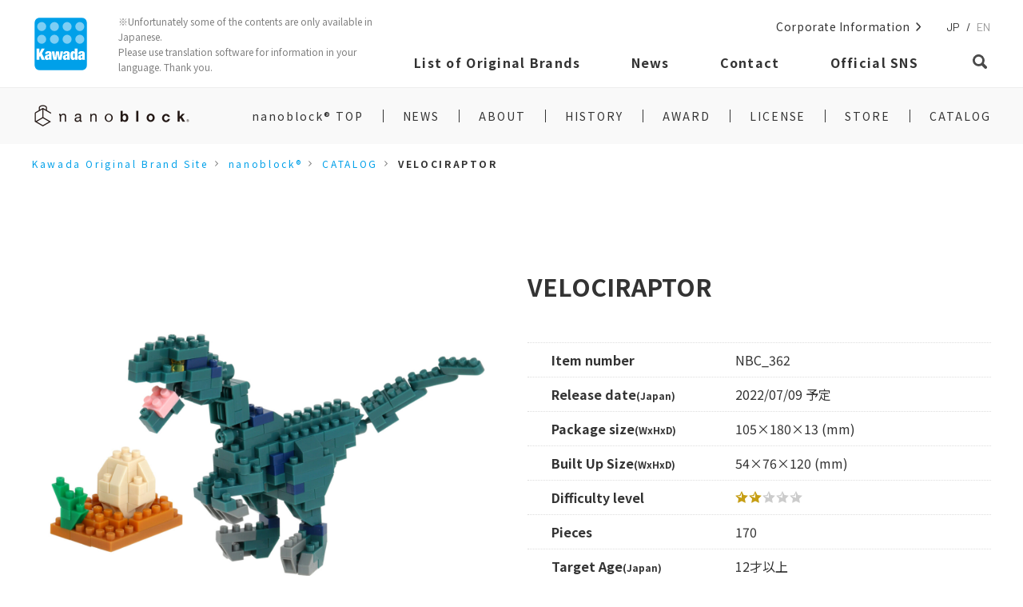

--- FILE ---
content_type: text/html; charset=UTF-8
request_url: https://www.kawada-toys.com/en/brand/nanoblock/catalog/nbc_362/
body_size: 7266
content:
<!DOCTYPE html>
<html lang="en">

<head prefix="og: http://ogp.me/ns#">
<!-- Global site tag (gtag.js) - Google Analytics -->
<script async src="https://www.googletagmanager.com/gtag/js?id=UA-210094812-2"></script>
<script>
  window.dataLayer = window.dataLayer || [];

  function gtag() {
    dataLayer.push(arguments);
  }
  gtag('js', new Date());
  gtag('config', 'UA-210094812-2');
</script>

<meta charset="utf-8">
<meta http-equiv="x-ua-compatible" content="ie=edge">

<title>VELOCIRAPTOR | CATALOG | nanoblock® | ブランド一覧 | Kawada Official Original Brand Site</title>
<meta name="description" content="【nanoblock®】ミニコレクションの恐竜シリーズに「ヴェロキラプトル」が新登場！
・関節パーツを随所に使用することで顎、首、尻尾が可動！
・特徴でもある後肢の大きな鉤爪も再現。
・世界観を楽しめる「恐竜の卵」も一緒に作れます。...">
<meta name="viewport" content="width=device-width, initial-scale=1">
<meta name="format-detection" content="telephone=no">
<meta property="og:title" content="VELOCIRAPTOR | CATALOG | nanoblock® | ブランド一覧 | Kawada Official Original Brand Site">
<meta property="og:description" content="【nanoblock®】ミニコレクションの恐竜シリーズに「ヴェロキラプトル」が新登場！
・関節パーツを随所に使用することで顎、首、尻尾が可動！
・特徴でもある後肢の大きな鉤爪も再現。
・世界観を楽しめる「恐竜の卵」も一緒に作れます。...">
<meta property="og:url" content="https://www.kawada-toys.com/en/brand/nanoblock/catalog/nbc_362/">
<meta property="og:site_name" content="Kawada Official Original Brand Site">
<meta property="og:type" content="website">
<meta property="og:image" content="https://www.kawada-toys.com/wp-content/uploads/2022/01/4972825223796-1.jpg">
<meta name="twitter:card" content="summary_large_image">
<link rel="apple-touch-icon" sizes="180×180" href="/assets/common/img/apple-touch-icon.png">

<link rel="stylesheet" href="/assets/common/css/common.css">
<link rel="stylesheet" href="/assets/brand/product/css/product.css">

<meta name='robots' content='max-image-preview:large' />
<link rel="alternate" hreflang="ja" href="https://www.kawada-toys.com/brand/nanoblock/catalog/nbc_362/" />
<link rel="alternate" hreflang="en" href="https://www.kawada-toys.com/en/brand/nanoblock/catalog/nbc_362/" />
<link rel="alternate" hreflang="x-default" href="https://www.kawada-toys.com/brand/nanoblock/catalog/nbc_362/" />
<link rel='stylesheet' id='wp-block-library-css'  href='https://www.kawada-toys.com/wp-includes/css/dist/block-library/style.min.css?ver=5.9.12' type='text/css' media='all' />
<style id='global-styles-inline-css' type='text/css'>
body{--wp--preset--color--black: #000000;--wp--preset--color--cyan-bluish-gray: #abb8c3;--wp--preset--color--white: #ffffff;--wp--preset--color--pale-pink: #f78da7;--wp--preset--color--vivid-red: #cf2e2e;--wp--preset--color--luminous-vivid-orange: #ff6900;--wp--preset--color--luminous-vivid-amber: #fcb900;--wp--preset--color--light-green-cyan: #7bdcb5;--wp--preset--color--vivid-green-cyan: #00d084;--wp--preset--color--pale-cyan-blue: #8ed1fc;--wp--preset--color--vivid-cyan-blue: #0693e3;--wp--preset--color--vivid-purple: #9b51e0;--wp--preset--gradient--vivid-cyan-blue-to-vivid-purple: linear-gradient(135deg,rgba(6,147,227,1) 0%,rgb(155,81,224) 100%);--wp--preset--gradient--light-green-cyan-to-vivid-green-cyan: linear-gradient(135deg,rgb(122,220,180) 0%,rgb(0,208,130) 100%);--wp--preset--gradient--luminous-vivid-amber-to-luminous-vivid-orange: linear-gradient(135deg,rgba(252,185,0,1) 0%,rgba(255,105,0,1) 100%);--wp--preset--gradient--luminous-vivid-orange-to-vivid-red: linear-gradient(135deg,rgba(255,105,0,1) 0%,rgb(207,46,46) 100%);--wp--preset--gradient--very-light-gray-to-cyan-bluish-gray: linear-gradient(135deg,rgb(238,238,238) 0%,rgb(169,184,195) 100%);--wp--preset--gradient--cool-to-warm-spectrum: linear-gradient(135deg,rgb(74,234,220) 0%,rgb(151,120,209) 20%,rgb(207,42,186) 40%,rgb(238,44,130) 60%,rgb(251,105,98) 80%,rgb(254,248,76) 100%);--wp--preset--gradient--blush-light-purple: linear-gradient(135deg,rgb(255,206,236) 0%,rgb(152,150,240) 100%);--wp--preset--gradient--blush-bordeaux: linear-gradient(135deg,rgb(254,205,165) 0%,rgb(254,45,45) 50%,rgb(107,0,62) 100%);--wp--preset--gradient--luminous-dusk: linear-gradient(135deg,rgb(255,203,112) 0%,rgb(199,81,192) 50%,rgb(65,88,208) 100%);--wp--preset--gradient--pale-ocean: linear-gradient(135deg,rgb(255,245,203) 0%,rgb(182,227,212) 50%,rgb(51,167,181) 100%);--wp--preset--gradient--electric-grass: linear-gradient(135deg,rgb(202,248,128) 0%,rgb(113,206,126) 100%);--wp--preset--gradient--midnight: linear-gradient(135deg,rgb(2,3,129) 0%,rgb(40,116,252) 100%);--wp--preset--duotone--dark-grayscale: url('#wp-duotone-dark-grayscale');--wp--preset--duotone--grayscale: url('#wp-duotone-grayscale');--wp--preset--duotone--purple-yellow: url('#wp-duotone-purple-yellow');--wp--preset--duotone--blue-red: url('#wp-duotone-blue-red');--wp--preset--duotone--midnight: url('#wp-duotone-midnight');--wp--preset--duotone--magenta-yellow: url('#wp-duotone-magenta-yellow');--wp--preset--duotone--purple-green: url('#wp-duotone-purple-green');--wp--preset--duotone--blue-orange: url('#wp-duotone-blue-orange');--wp--preset--font-size--small: 13px;--wp--preset--font-size--medium: 20px;--wp--preset--font-size--large: 36px;--wp--preset--font-size--x-large: 42px;}.has-black-color{color: var(--wp--preset--color--black) !important;}.has-cyan-bluish-gray-color{color: var(--wp--preset--color--cyan-bluish-gray) !important;}.has-white-color{color: var(--wp--preset--color--white) !important;}.has-pale-pink-color{color: var(--wp--preset--color--pale-pink) !important;}.has-vivid-red-color{color: var(--wp--preset--color--vivid-red) !important;}.has-luminous-vivid-orange-color{color: var(--wp--preset--color--luminous-vivid-orange) !important;}.has-luminous-vivid-amber-color{color: var(--wp--preset--color--luminous-vivid-amber) !important;}.has-light-green-cyan-color{color: var(--wp--preset--color--light-green-cyan) !important;}.has-vivid-green-cyan-color{color: var(--wp--preset--color--vivid-green-cyan) !important;}.has-pale-cyan-blue-color{color: var(--wp--preset--color--pale-cyan-blue) !important;}.has-vivid-cyan-blue-color{color: var(--wp--preset--color--vivid-cyan-blue) !important;}.has-vivid-purple-color{color: var(--wp--preset--color--vivid-purple) !important;}.has-black-background-color{background-color: var(--wp--preset--color--black) !important;}.has-cyan-bluish-gray-background-color{background-color: var(--wp--preset--color--cyan-bluish-gray) !important;}.has-white-background-color{background-color: var(--wp--preset--color--white) !important;}.has-pale-pink-background-color{background-color: var(--wp--preset--color--pale-pink) !important;}.has-vivid-red-background-color{background-color: var(--wp--preset--color--vivid-red) !important;}.has-luminous-vivid-orange-background-color{background-color: var(--wp--preset--color--luminous-vivid-orange) !important;}.has-luminous-vivid-amber-background-color{background-color: var(--wp--preset--color--luminous-vivid-amber) !important;}.has-light-green-cyan-background-color{background-color: var(--wp--preset--color--light-green-cyan) !important;}.has-vivid-green-cyan-background-color{background-color: var(--wp--preset--color--vivid-green-cyan) !important;}.has-pale-cyan-blue-background-color{background-color: var(--wp--preset--color--pale-cyan-blue) !important;}.has-vivid-cyan-blue-background-color{background-color: var(--wp--preset--color--vivid-cyan-blue) !important;}.has-vivid-purple-background-color{background-color: var(--wp--preset--color--vivid-purple) !important;}.has-black-border-color{border-color: var(--wp--preset--color--black) !important;}.has-cyan-bluish-gray-border-color{border-color: var(--wp--preset--color--cyan-bluish-gray) !important;}.has-white-border-color{border-color: var(--wp--preset--color--white) !important;}.has-pale-pink-border-color{border-color: var(--wp--preset--color--pale-pink) !important;}.has-vivid-red-border-color{border-color: var(--wp--preset--color--vivid-red) !important;}.has-luminous-vivid-orange-border-color{border-color: var(--wp--preset--color--luminous-vivid-orange) !important;}.has-luminous-vivid-amber-border-color{border-color: var(--wp--preset--color--luminous-vivid-amber) !important;}.has-light-green-cyan-border-color{border-color: var(--wp--preset--color--light-green-cyan) !important;}.has-vivid-green-cyan-border-color{border-color: var(--wp--preset--color--vivid-green-cyan) !important;}.has-pale-cyan-blue-border-color{border-color: var(--wp--preset--color--pale-cyan-blue) !important;}.has-vivid-cyan-blue-border-color{border-color: var(--wp--preset--color--vivid-cyan-blue) !important;}.has-vivid-purple-border-color{border-color: var(--wp--preset--color--vivid-purple) !important;}.has-vivid-cyan-blue-to-vivid-purple-gradient-background{background: var(--wp--preset--gradient--vivid-cyan-blue-to-vivid-purple) !important;}.has-light-green-cyan-to-vivid-green-cyan-gradient-background{background: var(--wp--preset--gradient--light-green-cyan-to-vivid-green-cyan) !important;}.has-luminous-vivid-amber-to-luminous-vivid-orange-gradient-background{background: var(--wp--preset--gradient--luminous-vivid-amber-to-luminous-vivid-orange) !important;}.has-luminous-vivid-orange-to-vivid-red-gradient-background{background: var(--wp--preset--gradient--luminous-vivid-orange-to-vivid-red) !important;}.has-very-light-gray-to-cyan-bluish-gray-gradient-background{background: var(--wp--preset--gradient--very-light-gray-to-cyan-bluish-gray) !important;}.has-cool-to-warm-spectrum-gradient-background{background: var(--wp--preset--gradient--cool-to-warm-spectrum) !important;}.has-blush-light-purple-gradient-background{background: var(--wp--preset--gradient--blush-light-purple) !important;}.has-blush-bordeaux-gradient-background{background: var(--wp--preset--gradient--blush-bordeaux) !important;}.has-luminous-dusk-gradient-background{background: var(--wp--preset--gradient--luminous-dusk) !important;}.has-pale-ocean-gradient-background{background: var(--wp--preset--gradient--pale-ocean) !important;}.has-electric-grass-gradient-background{background: var(--wp--preset--gradient--electric-grass) !important;}.has-midnight-gradient-background{background: var(--wp--preset--gradient--midnight) !important;}.has-small-font-size{font-size: var(--wp--preset--font-size--small) !important;}.has-medium-font-size{font-size: var(--wp--preset--font-size--medium) !important;}.has-large-font-size{font-size: var(--wp--preset--font-size--large) !important;}.has-x-large-font-size{font-size: var(--wp--preset--font-size--x-large) !important;}
</style>
<meta name="generator" content="WPML ver:4.5.2 stt:1,28;" />
<style type="text/css">
  :root {
    --brand-color: #f5f5f5;
    --brand-contrast-color: black;
    --brand-text-color: #666666;
  }
</style>
<meta name="theme-color" content="#f5f5f5">
</head>

<body>
  
	<header class="l-header js-header is-sticky-header is-transparent-sm">
  <div class="l-header__inner"><a class="c-header-logo" href="/en/"><img src="/assets/common/img/logo-kawada.svg" alt="Kawada" width="243" height="243"></a>
    <div class="c-header-notice">
      <p>※Unfortunately some of the contents are only available in Japanese.<br>Please use translation software for information in your language. Thank you.</p>
    </div>
    <div class="c-header-menu" ref="menu">
      <div class="c-header-menu__inner">
        <div class="c-header-menu__row">
          <div class="c-header-menu__sub">
            <nav class="c-header-nav-sub">
              <ul class="c-header-nav-sub__list">
                <li class="c-header-nav-sub__item"><a class="c-header-nav-sub__link" href="https://www.diablock.co.jp" target="_blank" rel="noopener">Corporate Information</a></li>
                <li class="c-header-nav-sub__item"><a class="c-header-language" href="https://www.kawada-toys.com/brand/nanoblock/catalog/nbc_362/"><div class="c-header-language__item">JP</div><div class="c-header-language__divider">/</div><div class="c-header-language__item is-active">EN</div></a></li>              </ul>
            </nav>
          </div>
        </div>
        <div class="c-header-menu__row">
          <div class="c-header-menu__main">
            <nav class="c-header-nav" v-show="!status.search.isOpen">
              <ul class="c-header-nav__inner">
                <li class="c-header-nav__item" :class="{ &quot;is-show-dropdown&quot;: selectedCategory === &quot;brand&quot;}"><a class="c-header-nav__link js-nav-link" href="/en/brand/" @mouseenter="onNavEnter(&quot;brand&quot;)" @mouseleave="onNavLeave"><span>List of Original Brands</span></a></li>
                <li class="c-header-nav__item" :class="{ &quot;is-show-dropdown&quot;: selectedCategory === &quot;news&quot;}"><a class="c-header-nav__link js-nav-link" href="/en/news/" @mouseenter="onNavEnter(&quot;news&quot;)" @mouseleave="onNavLeave"><span>News</span></a></li>
                <li class="c-header-nav__item" :class="{ &quot;is-show-dropdown&quot;: selectedCategory === &quot;contact&quot;}"><a class="c-header-nav__link js-nav-link" href="/en/brand/nanoblock/contact/" @mouseenter="onNavEnter(&quot;contact&quot;)" @mouseleave="onNavLeave"><span>Contact</span></a></li>
                <li class="c-header-nav__item" :class="{ &quot;is-show-dropdown&quot;: selectedCategory === &quot;sns&quot;}"><a class="c-header-nav__link js-nav-link" href="/en/#official-sns" @mouseenter="onNavEnter(&quot;sns&quot;)" @mouseleave="onNavLeave"><span>Official SNS</span></a></li>
              </ul>
            </nav>
            <div class="c-header-search"><button class="c-header-search-button c-header-search-opener" type="button" @click.stop="openSearchForDesktop"><i class="c-header-search-button__icon" aria-label="search"></i></button>
              <form class="c-header-search-form" action="https://www.kawada-toys.com/en/" method="GET" :class="{ &quot;is-open-md&quot; : status.search.isOpen }" ref="searchForm">
                <div class="c-header-search-form__inner"><input class="c-header-search__input" name="s" placeholder="Please enter a keyword." ref="searchInputDesktop" v-model="searchQuery"><button class="c-header-search-button" type="submit" :disabled="!hasSearchQuery"><i class="c-header-search-button__icon" aria-label="検索"></i></button></div>
              </form>
            </div>
          </div>
        </div>
      </div>
    </div>
		<div class="c-header-menu-toggle"><button class="c-header-menu-toggle__button" type="button" :class="{ &quot;is-open&quot;: status.navMobile.isOpen }" @click="toggleMobileMenu"><span class="c-header-menu-toggle__icon"><i class="c-header-menu-toggle__icon-open"></i><i class="c-header-menu-toggle__icon-close"></i></span><span class="c-header-menu-toggle__label c-header-menu-toggle__label--open">MENU</span><span class="c-header-menu-toggle__label c-header-menu-toggle__label--close">CLOSE</span></button></div>
  </div>
  <div class="c-header-dropdown" ref="dropdown" @mouseenter="onDropdownEnter" @mouseleave="onDropdownLeave">
    <div class="c-header-dropdown__inner" ref="dropdownInner">
      <div class="c-header-dropdown__content" v-show="selectedCategory === &quot;brand&quot;">
        <div class="c-header-dropdown-brand">
          <ul class="c-header-dropdown-brand__list">
<li class="c-header-dropdown-brand__item"><a class="c-header-dropdown-brand__link" href="https://www.kawada-toys.com/en/brand/nanoblock/"><img src="https://www.kawada-toys.com/wp-content/uploads/2021/10/logo_nb-1.png" alt="nanoblock®"></a></li>
<li class="c-header-dropdown-brand__item"><a class="c-header-dropdown-brand__link" href="https://www.kawada-toys.com/brand/n-fig/"><img src="https://www.kawada-toys.com/wp-content/uploads/2024/11/logo_nfig-2.png" alt="n-fig"></a></li>
<li class="c-header-dropdown-brand__item"><a class="c-header-dropdown-brand__link" href="https://www.kawada-toys.com/brand/diablock/"><img src="https://www.kawada-toys.com/wp-content/uploads/2022/06/db061612.png" alt="diablock®"></a></li>
<li class="c-header-dropdown-brand__item"><a class="c-header-dropdown-brand__link" href="https://www.kawada-toys.com/brand/o-diablock/"><img src="https://www.kawada-toys.com/wp-content/uploads/2025/02/oodia_logo_brand-02-1.png" alt="おおきなdiablock"></a></li>
<li class="c-header-dropdown-brand__item"><a class="c-header-dropdown-brand__link" href="https://www.kawada-toys.com/brand/perlerbeads/"><img src="https://www.kawada-toys.com/wp-content/uploads/2025/07/perler_br_250722.png" alt="PERLER BEADS®"></a></li>
<li class="c-header-dropdown-brand__item"><a class="c-header-dropdown-brand__link" href="https://www.kawada-toys.com/brand/nanobeads/"><img src="https://www.kawada-toys.com/wp-content/uploads/2021/10/logo_nanob.png" alt="nanobeads®"></a></li>
<li class="c-header-dropdown-brand__item"><a class="c-header-dropdown-brand__link" href="https://www.kawada-toys.com/brand/hape/"><img src="https://www.kawada-toys.com/wp-content/uploads/2021/10/logo_hape-1.png" alt="Hape"></a></li>
<li class="c-header-dropdown-brand__item"><a class="c-header-dropdown-brand__link" href="https://www.kawada-toys.com/brand/papernano/"><img src="https://www.kawada-toys.com/wp-content/uploads/2021/10/logo_ppn.png" alt="ペーパーナノ®"></a></li>
<li class="c-header-dropdown-brand__item"><a class="c-header-dropdown-brand__link" href="https://www.kawada-toys.com/brand/kumitera/"><img src="https://www.kawada-toys.com/wp-content/uploads/2021/10/logo_kmtr-1.png" alt="kumi-tera"></a></li>
<li class="c-header-dropdown-brand__item"><a class="c-header-dropdown-brand__link" href="https://www.kawada-toys.com/brand/game/"><img src="https://www.kawada-toys.com/wp-content/uploads/2021/10/logo_game-1.png" alt="GAME"></a></li>
<li class="c-header-dropdown-brand__item"><a class="c-header-dropdown-brand__link" href="https://www.kawada-toys.com/brand/variety/"><img src="https://www.kawada-toys.com/wp-content/uploads/2021/10/logo_variety-1.png" alt="VARIETY"></a></li>
</ul>
        </div>
        <div class="c-header-dropdown__footer-action"><a class="c-header-dropdown__button" href="/en/brand/">List of Original Brands</a></div>
      </div>
      <div class="c-header-dropdown__content" v-show="selectedCategory === &quot;news&quot;">
        <div class="c-header-dropdown-news">
          <div class="c-header-dropdown-news__list">
            <a class="c-header-dropdown-news__card" href="https://www.kawada-toys.com/en/brand/nanoblock/news/57060/" target="_self">
  <div class="c-header-dropdown-news__image"><img src="https://www.kawada-toys.com/wp-content/uploads/2025/11/award2026_main_PC_EN-900x404.jpg" alt=""></div>
    <div class="c-header-dropdown-news__date">2026.1.5</div>
  <div class="c-header-dropdown-news__text">Submissions For the nanoblock®AWARD2026 Are Now Open!</div>
</a>
<a class="c-header-dropdown-news__card" href="https://www.kawada-toys.com/en/brand/perlerbeads-en/news/56417/" target="_self">
  <div class="c-header-dropdown-news__image"><img src="/assets/common/img/news/default-rectangle-m.png" alt=""></div>
    <div class="c-header-dropdown-news__date">2025.12.25</div>
  <div class="c-header-dropdown-news__text">パーラービーズ単色6アイテム 発売日決定のお知らせ</div>
</a>
<a class="c-header-dropdown-news__card" href="https://www.kawada-toys.com/en/brand/nanoblock/news/55508/" target="_self">
  <div class="c-header-dropdown-news__image"><img src="https://www.kawada-toys.com/wp-content/uploads/2025/11/award2026_main_PC_EN-900x404.jpg" alt=""></div>
    <div class="c-header-dropdown-news__date">2025.11.28</div>
  <div class="c-header-dropdown-news__text">nanoblockⓇAWARD2025 Teaser Website Is Now OPEN!</div>
</a>
<a class="c-header-dropdown-news__card" href="https://www.kawada-toys.com/en/brand/nanoblock/news/48517/" target="_self">
  <div class="c-header-dropdown-news__image"><img src="https://www.kawada-toys.com/wp-content/uploads/2024/12/award251006_en-900x404.jpg" alt=""></div>
    <div class="c-header-dropdown-news__date">2025.1.6</div>
  <div class="c-header-dropdown-news__text">Submissions For the nanoblock®AWARD2025 Are Now Open!</div>
</a>
          </div>
        </div>
        <div class="c-header-dropdown__footer-action"><a class="c-header-dropdown__button" href="/en/news/">News</a></div>
      </div>
    </div>
  </div>
</header>

  <div class="c-local-header is-sticky-header js-local-header">
<div class="c-local-header__inner">
<div class="c-local-header__start">
<div class="c-local-header__logo" :class="{ &quot;is-open&quot;: status.navMobile.isOpen }" @click="toggleMobileMenu">
<div class="c-local-header__logo-image"><img src="https://www.kawada-toys.com/wp-content/uploads/2021/10/logo_nb-1.png" alt="nanoblock®" width="396" height="68" /></div>
</div>
</div>
<div class="c-local-header__end">
<div class="c-local-header-nav" ref="nav">
<ul class="c-local-header-nav__inner" ref="navInner">
<li class="c-local-header-nav__item "><a class="c-local-header-nav__link" href="https://www.kawada-toys.com/en/brand/nanoblock/" >nanoblock® TOP</a></li>
<li class="c-local-header-nav__item "><a class="c-local-header-nav__link" href="https://www.kawada-toys.com/en/brand/nanoblock/news/" >NEWS</a></li>
<li class="c-local-header-nav__item "><a class="c-local-header-nav__link" href="https://www.kawada-toys.com/en/brand/nanoblock/about/" >ABOUT</a></li>
<li class="c-local-header-nav__item "><a class="c-local-header-nav__link" href="https://www.kawada-toys.com/en/brand/nanoblock/history/" >HISTORY</a></li>
<li class="c-local-header-nav__item "><a class="c-local-header-nav__link" href="https://www.nanoblock-award.com/portal?bid=207&language=en" target="_blank">AWARD</a></li>
<li class="c-local-header-nav__item "><a class="c-local-header-nav__link" href="https://www.kawada-toys.com/en/brand/nanoblock/license/" >LICENSE</a></li>
<li class="c-local-header-nav__item "><a class="c-local-header-nav__link" href="https://www.kawada-toys.com/en/brand/nanoblock/nanoblock-store/" >STORE</a></li>
<li class="c-local-header-nav__item "><a class="c-local-header-nav__link" href="https://www.kawada-toys.com/en/brand/nanoblock/catalog/" >CATALOG</a></li>
</ul>
</div>
</div>
</div>
</div>

  <div class="c-breadcrumb">
		<ul class="c-breadcrumb__inner">
			<li class="c-breadcrumb__item"><a href="/en/">Kawada Original Brand Site</a></li>
      <li class="c-breadcrumb__item"><a href="https://www.kawada-toys.com/en/brand/nanoblock/">nanoblock®</a></li>
<li class="c-breadcrumb__item"><a href="https://www.kawada-toys.com/en/brand/nanoblock/catalog/">CATALOG</a></li>
			<li class="is-active c-breadcrumb__item">VELOCIRAPTOR</li>
		</ul>
	</div>

  <div class="l-container">
		<div class="p-product">
			<div class="p-product__main">
				<div class="p-product__start">
					<div class="p-product-title is-hidden-desktop">
						<h1 class="p-product-title__title">VELOCIRAPTOR</h1>
					</div>
					<div class="p-product-image js-product-image">
						<div class="p-product-landing-image">
							<ul class="p-product-landing-image__list">
                <li class="p-product-landing-image__item"><img src="https://www.kawada-toys.com/wp-content/uploads/2022/01/4972825223796-1-1400x1400.jpg" alt="Product image of VELOCIRAPTOR1" /></li>
<li class="p-product-landing-image__item"><img src="https://www.kawada-toys.com/wp-content/uploads/2022/01/4972825223796-2-1-1400x1400.jpg" alt="Product image of VELOCIRAPTOR2" /></li>
<li class="p-product-landing-image__item"><img src="https://www.kawada-toys.com/wp-content/uploads/2022/01/4972825223796-3-1-1400x1400.jpg" alt="Product image of VELOCIRAPTOR3" /></li>
<li class="p-product-landing-image__item"><img src="https://www.kawada-toys.com/wp-content/uploads/2022/01/4972825223796-4-1-1400x1400.jpg" alt="Product image of VELOCIRAPTOR4" /></li>
<li class="p-product-landing-image__item"><img src="https://www.kawada-toys.com/wp-content/uploads/2022/01/4972825223796-5-1-1400x1400.jpg" alt="Product image of VELOCIRAPTOR5" /></li>
							</ul>
													</div>
						<ul class="p-product-thumbnail">
              <li class="p-product-thumbnail__item js-product-image-thumbnail"><button class="p-product-thumbnail__button" type="button"><div class="p-product-thumbnail__thumbnail"><img src="https://www.kawada-toys.com/wp-content/uploads/2022/01/4972825223796-1-450x450.jpg" alt="Product image of VELOCIRAPTOR1" /></div><div class="p-product-thumbnail__frame"></div></button></li>
<li class="p-product-thumbnail__item js-product-image-thumbnail"><button class="p-product-thumbnail__button" type="button"><div class="p-product-thumbnail__thumbnail"><img src="https://www.kawada-toys.com/wp-content/uploads/2022/01/4972825223796-2-1-450x450.jpg" alt="Product image of VELOCIRAPTOR2" /></div><div class="p-product-thumbnail__frame"></div></button></li>
<li class="p-product-thumbnail__item js-product-image-thumbnail"><button class="p-product-thumbnail__button" type="button"><div class="p-product-thumbnail__thumbnail"><img src="https://www.kawada-toys.com/wp-content/uploads/2022/01/4972825223796-3-1-450x450.jpg" alt="Product image of VELOCIRAPTOR3" /></div><div class="p-product-thumbnail__frame"></div></button></li>
<li class="p-product-thumbnail__item js-product-image-thumbnail"><button class="p-product-thumbnail__button" type="button"><div class="p-product-thumbnail__thumbnail"><img src="https://www.kawada-toys.com/wp-content/uploads/2022/01/4972825223796-4-1-450x450.jpg" alt="Product image of VELOCIRAPTOR4" /></div><div class="p-product-thumbnail__frame"></div></button></li>
<li class="p-product-thumbnail__item js-product-image-thumbnail"><button class="p-product-thumbnail__button" type="button"><div class="p-product-thumbnail__thumbnail"><img src="https://www.kawada-toys.com/wp-content/uploads/2022/01/4972825223796-5-1-450x450.jpg" alt="Product image of VELOCIRAPTOR5" /></div><div class="p-product-thumbnail__frame"></div></button></li>
						</ul>
					</div>
					
          <div class="p-product-movie">
<div class="p-product-movie__preview">
<div class="p-product-movie__preview-inner"><iframe width="560" height="315" src="https://www.youtube.com/embed/ZvUE4Kj27eE" title="YouTube video player" frameborder="0" allow="accelerometer; autoplay; clipboard-write; encrypted-media; gyroscope; picture-in-picture" allowfullscreen></iframe></div>
</div>
<ul class="p-product-alt-movie">
<li class="p-product-alt-movie__item"><a class="p-product-alt-movie__link" href="https://www.kawada-toys.com/wp-content/uploads/2024/02/NBC_362.pdf" target="_blank" rel="noopener">Click here for assembly instructions</a></li>
</ul>
</div>

					<div class="p-product-share is-hidden-touch">
						<div class="p-product-share__title">SHARE:</div>
						<ul class="p-product-share__buttons">
							<li class="p-product-share__item"><a class="p-product-share__button" href="https://www.facebook.com/sharer/sharer.php?u=https://www.kawada-toys.com/en/brand/nanoblock/catalog/nbc_362/"><img src="/assets/common/img/sns/facebook.svg" alt="facebook" width="60" height="60" /></a></li>
							<li class="p-product-share__item"><a class="p-product-share__button" href="https://twitter.com/intent/tweet?text=VELOCIRAPTOR&amp;url=https://www.kawada-toys.com/en/brand/nanoblock/catalog/nbc_362/"><img src="/assets/common/img/sns/x.svg" alt="X" width="60" height="60" /></a></li>
              <li class="p-product-share__item"><a class="p-product-share__button" href="https://social-plugins.line.me/lineit/share?url=https://www.kawada-toys.com/en/brand/nanoblock/catalog/nbc_362/"><img src="/assets/common/img/sns/line.svg" alt="LINE" width="60" height="60" /></a></li>
						</ul>
					</div>
				</div>
				<div class="p-product__end">
					<div class="p-product-info">
						<div class="p-product-title is-hidden-touch">
							<h1 class="p-product-title__title">VELOCIRAPTOR</h1>
						</div>
						<div class="p-specification is-lang-en">

              							<div class="p-specification__item">
								<div class="p-specification__head">Item number</div>
								<div class="p-specification__body">NBC_362</div>
							</div>
              
              							<div class="p-specification__item">
								<div class="p-specification__head">Release date<small>(Japan)</small></div>
								<div class="p-specification__body">2022/07/09 予定</div>
							</div>
              
              							<div class="p-specification__item">
								<div class="p-specification__head">Package size<small>(WxHxD)</small></div>
								<div class="p-specification__body">105×180×13 (mm)</div>
							</div>
              
              							<div class="p-specification__item">
								<div class="p-specification__head">Built Up Size<small>(WxHxD)</small></div>
								<div class="p-specification__body">54×76×120 (mm)</div>
							</div>
              
              							<div class="p-specification__item">
								<div class="p-specification__head">Difficulty level</div>
								<div class="p-specification__body">
									<ul class="c-rating is-level-2" aria-label="2">
										<li></li>
										<li></li>
										<li></li>
										<li></li>
										<li></li>
										<li></li>
										<li></li>
										<li></li>
										<li></li>
										<li></li>
									</ul>
								</div>
							</div>
              
              							<div class="p-specification__item">
								<div class="p-specification__head">Pieces</div>
								<div class="p-specification__body">170</div>
							</div>
              
              							<div class="p-specification__item">
								<div class="p-specification__head">Target Age<small>(Japan)</small></div>
								<div class="p-specification__body">12才以上</div>
							</div>
              						</div>

						<div class="p-product-text">
              							<div class="p-product-text__block">ミニコレクションの恐竜シリーズに「ヴェロキラプトル」が新登場！<br />
・関節パーツを随所に使用することで顎、首、尻尾が可動！<br />
・特徴でもある後肢の大きな鉤爪も再現。<br />
・世界観を楽しめる「恐竜の卵」も一緒に作れます。<br />
・<a href="https://www.kawada-toys.com/en/brand/nanoblock/catalog/nbc_363/" rel="noopener" target="_blank">「NBC_363 ブラキオサウルス」</a>　<a href="https://www.kawada-toys.com/en/brand/nanoblock/catalog/nbc_364/" rel="noopener" target="_blank">「NBC_364 アンキロサウルス」</a>　<a href="https://www.kawada-toys.com/en/brand/nanoblock/catalog/nbc_365/" rel="noopener" target="_blank">「NBC_365 プテラノドン」</a>　<a href="https://www.kawada-toys.com/en/brand/nanoblock/catalog/nbc_366/" rel="noopener" target="_blank">「NBC_366 ティラノサウルスの孵化」</a>　<a href="https://www.kawada-toys.com/en/brand/nanoblock/catalog/nbc_367/" rel="noopener" target="_blank">「NBC_367 水辺のパラサウロロフス」</a>も同時発売。</div>
                            						</div>

            <div class="p-product-action"><a class="c-link-button" href="/en/brand/nanoblock/contact/" target="_blank" rel="noopener">Overseas customer<br><small>(Please contact our regional partner.)</small></a></div>

            <ul class="p-product-info__notes c-note-list">
							<li><i>※</i><span>Unfortunately some of the contents are only available in Japanese. Please use translation software for information in your language. Thank you.</span></li>
              <li><i>※</i><span>The release date and price are Japanese specifications.</span></li>
              <li><i>※</i><span>Due to licensing availability, some products are sold only in Japan.</span></li>
						</ul>
						<div class="p-product-share is-hidden-desktop">
							<div class="p-product-share__title">SHARE:</div>
							<ul class="p-product-share__buttons">
								<li class="p-product-share__item"><a class="p-product-share__button" href="https://www.facebook.com/sharer/sharer.php?u=https://www.kawada-toys.com/en/brand/nanoblock/catalog/nbc_362/"><img src="/assets/common/img/sns/facebook.svg" alt="facebook" width="60" height="60" /></a></li>
                <li class="p-product-share__item"><a class="p-product-share__button" href="https://twitter.com/intent/tweet?text=VELOCIRAPTOR&amp;url=https://www.kawada-toys.com/en/brand/nanoblock/catalog/nbc_362/"><img src="/assets/common/img/sns/x.svg" alt="X" width="60" height="60" /></a></li>
  							<li class="p-product-share__item"><a class="p-product-share__button" href="https://social-plugins.line.me/lineit/share?url=https://www.kawada-toys.com/en/brand/nanoblock/catalog/nbc_362/"><img src="/assets/common/img/sns/line.svg" alt="LINE" width="60" height="60" /></a></li>
							</ul>
						</div>
					</div>
				</div>
			</div>
		</div>
	</div>

  <div class="p-related-products has-background-dark">
<div class="l-container">
<div class="c-section-title has-text-light"><h2 class="c-section-title__title">RELATED PRODUCTS</h2><div class="c-section-title__subtitle">RELATED PRODUCTS</div></div>
<div class="p-related-products__list">
<a class="p-related-product" href="https://www.kawada-toys.com/en/brand/nanoblock/catalog/nbm-034/">
  <div class="p-related-product__image"><img src="https://www.kawada-toys.com/wp-content/uploads/2022/02/4972825223864-1400x1400.jpg" alt="Product image of Dinosaur Deluxe Edition GIGANOTOSAURUS" width="1500" height="1500" /></div>
  <div class="p-related-product__body">
        <div class="p-related-product__title">Dinosaur Deluxe Edition GIGANOTOSAURUS</div>
  </div>
</a>
<a class="p-related-product" href="https://www.kawada-toys.com/en/brand/nanoblock/catalog/nbm-063/">
  <div class="p-related-product__image"><img src="https://www.kawada-toys.com/wp-content/uploads/2025/05/4972825233993-1400x1400.jpg" alt="Product image of Dinosaur Deluxe Edition ANKYLOSAURUS" width="1500" height="1500" /></div>
  <div class="p-related-product__body">
        <div class="p-related-product__title">Dinosaur Deluxe Edition ANKYLOSAURUS</div>
  </div>
</a>
<a class="p-related-product" href="https://www.kawada-toys.com/en/brand/nanoblock/catalog/nbc_363/">
  <div class="p-related-product__image"><img src="https://www.kawada-toys.com/wp-content/uploads/2022/01/4972825223802-1400x1400.jpg" alt="Product image of BRACHIOSAURUS" width="1500" height="1500" /></div>
  <div class="p-related-product__body">
        <div class="p-related-product__title">BRACHIOSAURUS</div>
  </div>
</a>
<a class="p-related-product" href="https://www.kawada-toys.com/en/brand/nanoblock/catalog/nbmc_68/">
  <div class="p-related-product__image"><img src="https://www.kawada-toys.com/wp-content/uploads/2024/04/4972825228630-1400x1400.jpg" alt="Product image of mininano DINOSAUR" width="1500" height="1500" /></div>
  <div class="p-related-product__body">
        <div class="p-related-product__title">mininano DINOSAUR</div>
  </div>
</a>
</div>
</div>
</div>


	<div class="l-footer-guide">
  <div class="l-footer-guide__inner">
    <div class="c-footer-guide"><a class="c-footer-guide__title" href="/en/brand/">PRODUCTS</a>
      <div class="c-footer-guide__body">
        <ul class="c-footer-guide__links is-col-3--md">
<li><a class="c-footer-guide__link" href="https://www.kawada-toys.com/en/brand/nanoblock/">nanoblock®</a></li>
<li><a class="c-footer-guide__link" href="https://www.kawada-toys.com/brand/n-fig/">n-fig</a></li>
<li><a class="c-footer-guide__link" href="https://www.kawada-toys.com/brand/diablock/">diablock®</a></li>
<li><a class="c-footer-guide__link" href="https://www.kawada-toys.com/brand/o-diablock/">おおきなdiablock</a></li>
<li><a class="c-footer-guide__link" href="https://www.kawada-toys.com/brand/perlerbeads/">PERLER BEADS®</a></li>
<li><a class="c-footer-guide__link" href="https://www.kawada-toys.com/brand/nanobeads/">nanobeads®</a></li>
<li><a class="c-footer-guide__link" href="https://www.kawada-toys.com/brand/hape/">Hape</a></li>
<li><a class="c-footer-guide__link" href="https://www.kawada-toys.com/brand/papernano/">ペーパーナノ®</a></li>
<li><a class="c-footer-guide__link" href="https://www.kawada-toys.com/brand/kumitera/">kumi-tera</a></li>
<li><a class="c-footer-guide__link" href="https://www.kawada-toys.com/brand/game/">GAME</a></li>
<li><a class="c-footer-guide__link" href="https://www.kawada-toys.com/brand/variety/">VARIETY</a></li>
</ul>
      </div>
    </div>
    <div class="c-footer-guide"><a class="c-footer-guide__title">NEWS</a>
      <div class="c-footer-guide__body">
        <ul class="c-footer-guide__links">
          <li><a class="c-footer-guide__link" href="/en/news/">NEWS</a></li>
          <li><a class="c-footer-guide__link" href="/en/release-schedule/">RELEASE SCHEDULE</a></li>
          <li><a class="c-footer-guide__link" href="/en/#official-sns">SNS</a></li>
        </ul>
      </div>
    </div>
    <div class="c-footer-guide is-secondary">
      <div class="c-footer-guide__body">
        <ul class="c-footer-guide__links">
          <li><a class="c-footer-guide__link" href="https://www.diablock.co.jp/" target="_blank" rel="noopener">Corporate Site</a></li>
        </ul>
      </div>
    </div>
  </div><button class="c-page-top-button js-to-page-top" type="button"></button>
</div>
<footer class="l-footer">
  <div class="l-footer__inner">
    <div class="l-footer-start"><a class="c-footer-logo" href="/en/"><img src="/assets/common/img/logo-kawada.svg" alt="Kawada" width="73" height="73"></a></div>
    <div class="l-footer-end">
      <div class="c-footer-end">
        <div class="c-footer-notes">Unauthorized copying and replication of the contents of this site, text and images are strictly prohibited.</div>
        <div class="c-footer-copyright">Copyright (C) KAWADA CO. LTD. All rights reserved.</div>
      </div>
    </div>
  </div>
</footer>
<div class="p-modal-container js-modal-container">
  <common-modals></common-modals>
</div>


	<script src="/assets/common/js/vendor/vendor.js" defer></script>
	<script src="/assets/en/common/js/common.js" defer></script>
  <script src="/assets/brand/product/js/product.js" defer></script>

  
</body>

</html>


--- FILE ---
content_type: text/css
request_url: https://www.kawada-toys.com/assets/brand/product/css/product.css
body_size: 3702
content:
@media print{.p-product-share,.p-related-products{display:none!important}}.c-new-mark{position:relative;width:100%;background:url("data:image/svg+xml,%3Csvg height='92' viewBox='0 0 92 92' width='92' xmlns='http://www.w3.org/2000/svg'%3E%3Ccircle cx='46' cy='46' fill='%23d21f1f' r='46'/%3E%3Cpath d='m29.161 37.826.029 12.093a.092.092 0 1 1-.173.058l-7.428-12.266a.414.414 0 0 0-.4-.23h-3.257a.344.344 0 0 0-.346.345V57.29a.345.345 0 0 0 .346.346H21.3a.345.345 0 0 0 .345-.346l-.058-12.15a.115.115 0 0 1 .058-.13.116.116 0 0 1 .115.072l7.457 12.323a.412.412 0 0 0 .4.231h3.254a.345.345 0 0 0 .346-.346V37.826a.344.344 0 0 0-.346-.345h-3.364a.344.344 0 0 0-.346.345zm21.565 2.793v-2.793a.344.344 0 0 0-.345-.345h-13.3a.344.344 0 0 0-.346.345V57.29a.344.344 0 0 0 .346.346h13.3a.345.345 0 0 0 .345-.346V54.5a.344.344 0 0 0-.345-.345h-9.444a.127.127 0 0 1-.144-.144v-4.665a.128.128 0 0 1 .144-.144h6.19a.343.343 0 0 0 .346-.345v-2.793a.343.343 0 0 0-.346-.345h-6.19a.127.127 0 0 1-.144-.144v-4.463a.127.127 0 0 1 .144-.144h9.444a.345.345 0 0 0 .345-.346zm7.285 17.017h3.2a.345.345 0 0 0 .374-.317l2.735-12.438a.09.09 0 1 1 .173 0l2.937 12.467a.361.361 0 0 0 .374.288h3.426a.379.379 0 0 0 .4-.288l4.722-19.493a.272.272 0 0 0-.317-.374h-3.4a.369.369 0 0 0-.374.317l-2.649 11.689c-.019.077-.048.111-.086.1a.132.132 0 0 1-.086-.1l-2.879-11.718a.379.379 0 0 0-.4-.288h-3.485a.369.369 0 0 0-.374.317l-2.649 11.689a.09.09 0 1 1-.173 0l-2.735-11.718a.362.362 0 0 0-.374-.288H52.8a.257.257 0 0 0-.317.259l.029.115 5.1 19.493a.379.379 0 0 0 .4.288z' fill='%23fff' fill-rule='evenodd'/%3E%3C/svg%3E") no-repeat center center;background-size:contain}.c-new-mark::before{content:"";display:block;padding-top:100%}@media screen and (max-width:750px){.p-product__main .p-product-title{margin-bottom:9.3333333333vw}.p-product__main .p-product-thumbnail{margin-top:2.6666666667vw}.p-product__main .p-product-copyright{margin-top:5.3333333333vw}.p-product__main .p-product-movie{margin-top:10.6666666667vw}.p-product__main .p-product-text{margin-top:9.3333333333vw}.p-product__main .p-product-action{margin-top:8vw}.p-product__main .p-product-info__notes:not(:first-child){margin-top:6.6666666667vw}.p-product__main .p-product-action+.p-product-info__notes{margin-top:4.8vw}.p-product__main .p-jan-code{margin-top:9.3333333333vw}.p-product__main .p-product-share{margin-top:12vw}.p-product__main .p-product__start{margin-bottom:8vw}}@media screen and (min-width:751px),print{.p-product__main{display:flex}.p-product__main .p-product-thumbnail{margin-top:10px}.p-product__main .p-product-copyright{margin-top:16px}.p-product__main .p-product-movie{margin-top:40px}.p-product__main .p-product-share{margin-top:15px}.p-product__main .p-product-title{margin-top:50px;margin-bottom:50px}.p-product__main .p-product-text{margin-top:55px}.p-product__main .p-product-action{margin-top:55px;margin-bottom:55px}.p-product__main .p-product-info__notes:not(:first-child){margin-top:35px}.p-product__main .p-jan-code{margin-top:60px}.p-product__main .p-product__end,.p-product__main .p-product__start{width:calc((100% - 40px)/ 2)}.p-product__main .p-product__start{margin-right:40px}}.p-product{margin-top:9.3333333333vw;margin-bottom:14.9333333333vw}@media screen and (min-width:751px),print{.p-product{margin-top:60px;margin-bottom:80px}}.p-product-title__title{font-size:5.8666666667vw;line-height:1.3}@media screen and (min-width:751px),print{.p-product-title__title{font-size:1.875rem}}.p-product-title__subtitle{font-size:2.6666666667vw;line-height:1.6}@media screen and (min-width:751px),print{.p-product-title__subtitle{font-size:.75rem}}.p-product-title{color:#333;font-weight:700;word-break:break-all}.p-product-title .p-product-title__subtitle{margin-top:2.1333333333vw}@media screen and (min-width:751px),print{.p-product-title .p-product-title__subtitle{margin-top:10px}}.p-product-thumbnail__frame{position:absolute;top:0;left:0;right:0;bottom:0;margin:auto;display:none;border:solid 2px #00a0e9;border-radius:1.3333333333vw}.p-product-thumbnail__frame::before{content:"";position:absolute;top:-2.1333333333vw;left:50%;margin-left:-1.0666666667vw;border-top:1.0666666667vw solid transparent;border-left:1.0666666667vw solid transparent;border-right:1.0666666667vw solid transparent;border-bottom:1.0666666667vw solid #00a0e9}@media screen and (min-width:751px),print{.p-product-thumbnail__frame{border-radius:10px}.p-product-thumbnail__frame::before{content:"";position:absolute;top:-16px;left:50%;margin-left:-8px;border-top:8px solid transparent;border-left:8px solid transparent;border-right:8px solid transparent;border-bottom:8px solid #00a0e9}}.p-product-thumbnail__thumbnail{position:relative;width:100%;border-radius:1.3333333333vw;background-color:#f5f5f5;overflow:hidden}.p-product-thumbnail__thumbnail::before{content:"";display:block;padding-top:100%}.p-product-thumbnail__thumbnail img{position:absolute;top:0;left:0;width:100%;height:100%;-o-object-fit:cover;object-fit:cover}@media screen and (min-width:751px),print{.p-product-thumbnail__thumbnail{border-radius:10px}}.p-product-thumbnail__button{-webkit-appearance:none;-moz-appearance:none;appearance:none;padding:0;margin:0;background-color:transparent;border:none;cursor:pointer;outline:0;position:relative;display:block;width:100%;cursor:pointer}.p-product-thumbnail__item{position:relative}.p-product-thumbnail__item.is-active .p-product-images__current{display:block}.p-product-thumbnail{display:flex;flex-wrap:wrap}@media screen and (max-width:750px){.p-product-thumbnail>.p-product-thumbnail__item{width:calc((100% - 1px - 5.3333333333vw)/ 5)}.p-product-thumbnail>.p-product-thumbnail__item:not(:nth-child(5n)){margin-right:1.3333333333vw}.p-product-thumbnail>.p-product-thumbnail__item:nth-child(n+6){margin-top:1.3333333333vw}}@media screen and (min-width:751px),print{.p-product-thumbnail>.p-product-thumbnail__item{width:calc((100% - 40px)/ 5)}.p-product-thumbnail>.p-product-thumbnail__item:not(:nth-child(5n)){margin-right:10px}.p-product-thumbnail>.p-product-thumbnail__item:nth-child(n+6){margin-top:10px}}.p-product-landing-image__item{display:none;position:relative;border-radius:1.3333333333vw;overflow:hidden}.p-product-landing-image__item::before{content:"";display:block;padding-top:100%}.p-product-landing-image__item.is-active{display:block}.p-product-landing-image__item img{position:absolute;top:0;left:0;width:100%;height:100%;-o-object-fit:contain;object-fit:contain}@media screen and (min-width:751px),print{.p-product-landing-image__item{border-radius:10px}}.p-product-landing-image{position:relative}@media screen and (max-width:750px){.p-product-landing-image .c-new-mark{position:absolute;top:-4.8vw;left:-2.6666666667vw;width:12.2666666667vw;height:12.2666666667vw}}@media screen and (min-width:751px),print{.p-product-landing-image .c-new-mark{position:absolute;top:-5px;right:-30px;width:66px;height:66px}}.p-product-image .p-product-landing-image__item:first-child{display:block}.p-product-image .p-product-thumbnail__item:first-child .p-product-thumbnail__frame{display:block}.p-product-image.is-select-image-2 .p-product-landing-image__item:nth-child(2){display:block}.p-product-image.is-select-image-2 .p-product-landing-image__item:first-child{display:none}.p-product-image.is-select-image-2 .p-product-thumbnail__item:nth-child(2) .p-product-thumbnail__frame{display:block}.p-product-image.is-select-image-2 .p-product-thumbnail__item:first-child .p-product-thumbnail__frame{display:none}.p-product-image.is-select-image-3 .p-product-landing-image__item:nth-child(3){display:block}.p-product-image.is-select-image-3 .p-product-landing-image__item:first-child{display:none}.p-product-image.is-select-image-3 .p-product-thumbnail__item:nth-child(3) .p-product-thumbnail__frame{display:block}.p-product-image.is-select-image-3 .p-product-thumbnail__item:first-child .p-product-thumbnail__frame{display:none}.p-product-image.is-select-image-4 .p-product-landing-image__item:nth-child(4){display:block}.p-product-image.is-select-image-4 .p-product-landing-image__item:first-child{display:none}.p-product-image.is-select-image-4 .p-product-thumbnail__item:nth-child(4) .p-product-thumbnail__frame{display:block}.p-product-image.is-select-image-4 .p-product-thumbnail__item:first-child .p-product-thumbnail__frame{display:none}.p-product-image.is-select-image-5 .p-product-landing-image__item:nth-child(5){display:block}.p-product-image.is-select-image-5 .p-product-landing-image__item:first-child{display:none}.p-product-image.is-select-image-5 .p-product-thumbnail__item:nth-child(5) .p-product-thumbnail__frame{display:block}.p-product-image.is-select-image-5 .p-product-thumbnail__item:first-child .p-product-thumbnail__frame{display:none}.p-product-image.is-select-image-6 .p-product-landing-image__item:nth-child(6){display:block}.p-product-image.is-select-image-6 .p-product-landing-image__item:first-child{display:none}.p-product-image.is-select-image-6 .p-product-thumbnail__item:nth-child(6) .p-product-thumbnail__frame{display:block}.p-product-image.is-select-image-6 .p-product-thumbnail__item:first-child .p-product-thumbnail__frame{display:none}.p-product-image.is-select-image-7 .p-product-landing-image__item:nth-child(7){display:block}.p-product-image.is-select-image-7 .p-product-landing-image__item:first-child{display:none}.p-product-image.is-select-image-7 .p-product-thumbnail__item:nth-child(7) .p-product-thumbnail__frame{display:block}.p-product-image.is-select-image-7 .p-product-thumbnail__item:first-child .p-product-thumbnail__frame{display:none}.p-product-image.is-select-image-8 .p-product-landing-image__item:nth-child(8){display:block}.p-product-image.is-select-image-8 .p-product-landing-image__item:first-child{display:none}.p-product-image.is-select-image-8 .p-product-thumbnail__item:nth-child(8) .p-product-thumbnail__frame{display:block}.p-product-image.is-select-image-8 .p-product-thumbnail__item:first-child .p-product-thumbnail__frame{display:none}.p-product-image.is-select-image-9 .p-product-landing-image__item:nth-child(9){display:block}.p-product-image.is-select-image-9 .p-product-landing-image__item:first-child{display:none}.p-product-image.is-select-image-9 .p-product-thumbnail__item:nth-child(9) .p-product-thumbnail__frame{display:block}.p-product-image.is-select-image-9 .p-product-thumbnail__item:first-child .p-product-thumbnail__frame{display:none}.p-product-image.is-select-image-10 .p-product-landing-image__item:nth-child(10){display:block}.p-product-image.is-select-image-10 .p-product-landing-image__item:first-child{display:none}.p-product-image.is-select-image-10 .p-product-thumbnail__item:nth-child(10) .p-product-thumbnail__frame{display:block}.p-product-image.is-select-image-10 .p-product-thumbnail__item:first-child .p-product-thumbnail__frame{display:none}.p-product-image.is-select-image-11 .p-product-landing-image__item:nth-child(11){display:block}.p-product-image.is-select-image-11 .p-product-landing-image__item:first-child{display:none}.p-product-image.is-select-image-11 .p-product-thumbnail__item:nth-child(11) .p-product-thumbnail__frame{display:block}.p-product-image.is-select-image-11 .p-product-thumbnail__item:first-child .p-product-thumbnail__frame{display:none}.p-product-image.is-select-image-12 .p-product-landing-image__item:nth-child(12){display:block}.p-product-image.is-select-image-12 .p-product-landing-image__item:first-child{display:none}.p-product-image.is-select-image-12 .p-product-thumbnail__item:nth-child(12) .p-product-thumbnail__frame{display:block}.p-product-image.is-select-image-12 .p-product-thumbnail__item:first-child .p-product-thumbnail__frame{display:none}.p-product-image.is-select-image-13 .p-product-landing-image__item:nth-child(13){display:block}.p-product-image.is-select-image-13 .p-product-landing-image__item:first-child{display:none}.p-product-image.is-select-image-13 .p-product-thumbnail__item:nth-child(13) .p-product-thumbnail__frame{display:block}.p-product-image.is-select-image-13 .p-product-thumbnail__item:first-child .p-product-thumbnail__frame{display:none}.p-product-image.is-select-image-14 .p-product-landing-image__item:nth-child(14){display:block}.p-product-image.is-select-image-14 .p-product-landing-image__item:first-child{display:none}.p-product-image.is-select-image-14 .p-product-thumbnail__item:nth-child(14) .p-product-thumbnail__frame{display:block}.p-product-image.is-select-image-14 .p-product-thumbnail__item:first-child .p-product-thumbnail__frame{display:none}.p-product-image.is-select-image-15 .p-product-landing-image__item:nth-child(15){display:block}.p-product-image.is-select-image-15 .p-product-landing-image__item:first-child{display:none}.p-product-image.is-select-image-15 .p-product-thumbnail__item:nth-child(15) .p-product-thumbnail__frame{display:block}.p-product-image.is-select-image-15 .p-product-thumbnail__item:first-child .p-product-thumbnail__frame{display:none}.p-product-image.is-select-image-16 .p-product-landing-image__item:nth-child(16){display:block}.p-product-image.is-select-image-16 .p-product-landing-image__item:first-child{display:none}.p-product-image.is-select-image-16 .p-product-thumbnail__item:nth-child(16) .p-product-thumbnail__frame{display:block}.p-product-image.is-select-image-16 .p-product-thumbnail__item:first-child .p-product-thumbnail__frame{display:none}.p-product-image.is-select-image-17 .p-product-landing-image__item:nth-child(17){display:block}.p-product-image.is-select-image-17 .p-product-landing-image__item:first-child{display:none}.p-product-image.is-select-image-17 .p-product-thumbnail__item:nth-child(17) .p-product-thumbnail__frame{display:block}.p-product-image.is-select-image-17 .p-product-thumbnail__item:first-child .p-product-thumbnail__frame{display:none}.p-product-image.is-select-image-18 .p-product-landing-image__item:nth-child(18){display:block}.p-product-image.is-select-image-18 .p-product-landing-image__item:first-child{display:none}.p-product-image.is-select-image-18 .p-product-thumbnail__item:nth-child(18) .p-product-thumbnail__frame{display:block}.p-product-image.is-select-image-18 .p-product-thumbnail__item:first-child .p-product-thumbnail__frame{display:none}.p-product-image.is-select-image-19 .p-product-landing-image__item:nth-child(19){display:block}.p-product-image.is-select-image-19 .p-product-landing-image__item:first-child{display:none}.p-product-image.is-select-image-19 .p-product-thumbnail__item:nth-child(19) .p-product-thumbnail__frame{display:block}.p-product-image.is-select-image-19 .p-product-thumbnail__item:first-child .p-product-thumbnail__frame{display:none}.p-product-image.is-select-image-20 .p-product-landing-image__item:nth-child(20){display:block}.p-product-image.is-select-image-20 .p-product-landing-image__item:first-child{display:none}.p-product-image.is-select-image-20 .p-product-thumbnail__item:nth-child(20) .p-product-thumbnail__frame{display:block}.p-product-image.is-select-image-20 .p-product-thumbnail__item:first-child .p-product-thumbnail__frame{display:none}.p-product-image.is-select-image-21 .p-product-landing-image__item:nth-child(21){display:block}.p-product-image.is-select-image-21 .p-product-landing-image__item:first-child{display:none}.p-product-image.is-select-image-21 .p-product-thumbnail__item:nth-child(21) .p-product-thumbnail__frame{display:block}.p-product-image.is-select-image-21 .p-product-thumbnail__item:first-child .p-product-thumbnail__frame{display:none}.p-product-image.is-select-image-22 .p-product-landing-image__item:nth-child(22){display:block}.p-product-image.is-select-image-22 .p-product-landing-image__item:first-child{display:none}.p-product-image.is-select-image-22 .p-product-thumbnail__item:nth-child(22) .p-product-thumbnail__frame{display:block}.p-product-image.is-select-image-22 .p-product-thumbnail__item:first-child .p-product-thumbnail__frame{display:none}.p-product-image.is-select-image-23 .p-product-landing-image__item:nth-child(23){display:block}.p-product-image.is-select-image-23 .p-product-landing-image__item:first-child{display:none}.p-product-image.is-select-image-23 .p-product-thumbnail__item:nth-child(23) .p-product-thumbnail__frame{display:block}.p-product-image.is-select-image-23 .p-product-thumbnail__item:first-child .p-product-thumbnail__frame{display:none}.p-product-image.is-select-image-24 .p-product-landing-image__item:nth-child(24){display:block}.p-product-image.is-select-image-24 .p-product-landing-image__item:first-child{display:none}.p-product-image.is-select-image-24 .p-product-thumbnail__item:nth-child(24) .p-product-thumbnail__frame{display:block}.p-product-image.is-select-image-24 .p-product-thumbnail__item:first-child .p-product-thumbnail__frame{display:none}.p-product-image.is-select-image-25 .p-product-landing-image__item:nth-child(25){display:block}.p-product-image.is-select-image-25 .p-product-landing-image__item:first-child{display:none}.p-product-image.is-select-image-25 .p-product-thumbnail__item:nth-child(25) .p-product-thumbnail__frame{display:block}.p-product-image.is-select-image-25 .p-product-thumbnail__item:first-child .p-product-thumbnail__frame{display:none}.p-product-image.is-select-image-26 .p-product-landing-image__item:nth-child(26){display:block}.p-product-image.is-select-image-26 .p-product-landing-image__item:first-child{display:none}.p-product-image.is-select-image-26 .p-product-thumbnail__item:nth-child(26) .p-product-thumbnail__frame{display:block}.p-product-image.is-select-image-26 .p-product-thumbnail__item:first-child .p-product-thumbnail__frame{display:none}.p-product-image.is-select-image-27 .p-product-landing-image__item:nth-child(27){display:block}.p-product-image.is-select-image-27 .p-product-landing-image__item:first-child{display:none}.p-product-image.is-select-image-27 .p-product-thumbnail__item:nth-child(27) .p-product-thumbnail__frame{display:block}.p-product-image.is-select-image-27 .p-product-thumbnail__item:first-child .p-product-thumbnail__frame{display:none}.p-product-image.is-select-image-28 .p-product-landing-image__item:nth-child(28){display:block}.p-product-image.is-select-image-28 .p-product-landing-image__item:first-child{display:none}.p-product-image.is-select-image-28 .p-product-thumbnail__item:nth-child(28) .p-product-thumbnail__frame{display:block}.p-product-image.is-select-image-28 .p-product-thumbnail__item:first-child .p-product-thumbnail__frame{display:none}.p-product-image.is-select-image-29 .p-product-landing-image__item:nth-child(29){display:block}.p-product-image.is-select-image-29 .p-product-landing-image__item:first-child{display:none}.p-product-image.is-select-image-29 .p-product-thumbnail__item:nth-child(29) .p-product-thumbnail__frame{display:block}.p-product-image.is-select-image-29 .p-product-thumbnail__item:first-child .p-product-thumbnail__frame{display:none}.p-product-image.is-select-image-30 .p-product-landing-image__item:nth-child(30){display:block}.p-product-image.is-select-image-30 .p-product-landing-image__item:first-child{display:none}.p-product-image.is-select-image-30 .p-product-thumbnail__item:nth-child(30) .p-product-thumbnail__frame{display:block}.p-product-image.is-select-image-30 .p-product-thumbnail__item:first-child .p-product-thumbnail__frame{display:none}.p-product-copyright{font-size:2.6666666667vw}@media screen and (min-width:751px),print{.p-product-copyright{font-size:.625rem}}.p-product-movie__preview-inner{position:relative;width:100%;padding-top:56.25%}.p-product-movie__preview-inner>iframe{position:absolute;top:0;right:0;width:100%!important;height:100%!important}.p-product-movie__preview{position:relative}.p-product-alt-movie__link{position:relative;display:flex;align-items:center;padding-top:2.6666666667vw;padding-bottom:2.6666666667vw;color:#333;font-size:3.4666666667vw;letter-spacing:.04em;line-height:1.4;text-decoration:none;transition:opacity 250ms ease-out}.p-product-alt-movie__link::after{content:"";position:relative;display:block;width:.8em;height:.8em;flex:none;margin-left:auto;padding-left:1em;background:url("data:image/svg+xml,%3Csvg height='14' viewBox='0 0 14 14' width='14' xmlns='http://www.w3.org/2000/svg'%3E%3Cpath d='m12 7-1.345 1.415L5.345 14 4 12.584 9.31 7 4 1.414 5.345 0l5.31 5.586z' fill='%2300a0e9' fill-rule='evenodd'/%3E%3C/svg%3E") no-repeat center center;background-size:contain}@media screen and (min-width:751px),print{.p-product-alt-movie__link{padding-top:8px;padding-bottom:8px;font-size:1rem}}@media(min-device-width:1280px){.p-product-alt-movie__link:hover{opacity:.6}}.p-product-alt-movie__item{position:relative}.p-product-alt-movie .p-product-alt-movie__item{border-bottom:dotted 1px #ddd}@media screen and (max-width:750px){.p-product-movie .p-product-alt-movie{margin-top:5.3333333333vw}}@media screen and (min-width:751px),print{.p-product-movie .p-product-alt-movie{margin-top:25px}}.p-specification__head{padding:2.2666666667vw 2.6666666667vw;font-weight:700}@media screen and (min-width:751px),print{.p-specification__head{padding:10px 30px}}.p-specification__body{padding:2.2666666667vw 2.6666666667vw}@media screen and (min-width:751px),print{.p-specification__body{padding:10px 0}}.p-specification__item{line-height:1.4}.p-specification__item small{font-size:75%;line-height:1}@media screen and (max-width:750px){.p-specification__item{border-bottom:solid 1px #ddd;font-size:3.4666666667vw}.p-specification__item:first-child{border-top:solid 1px #ddd}.p-specification__item .p-specification__head{background-color:#f9f9f9;border-bottom:dotted 1px #ddd}}@media screen and (min-width:751px),print{.p-specification__item{display:flex;font-size:1rem;border-bottom:dotted 1px #ddd}.p-specification__item:first-child{border-top:dotted 1px #ddd}.p-specification__item .p-specification__head{width:150px;flex:none}.p-specification__item .p-specification__body{flex:auto;-ms-grid-row-align:center;align-self:center}}@media screen and (min-width:751px),print{.p-specification.is-lang-en .p-specification__item .p-specification__head{width:260px}}.p-product-text__block{position:relative}.p-product-text__block a[href]{color:#00a0e9;text-decoration:underline;transition:opacity 250ms ease-out}@media(min-device-width:1280px){.p-product-text__block a[href]:hover{opacity:.6;text-decoration:none}}.p-product-text{font-size:3.4666666667vw}.p-product-text .p-product-text__block:not(:first-child){margin-top:8vw}@media screen and (min-width:751px),print{.p-product-text{font-size:.875rem}.p-product-text .p-product-text__block:not(:first-child){margin-top:30px}}.p-product-action__notes{font-size:3.7333333333vw;color:#888;text-align:center}@media screen and (min-width:751px),print{.p-product-action__notes{font-size:1rem}}.p-product-action .c-link-button{width:77.3333333333vw;margin-left:auto;margin-right:auto}.p-product-action .p-product-action__notes{margin-top:.5em}@media screen and (min-width:751px),print{.p-product-action .c-link-button{width:430px}}.p-product-share__button{display:block;width:11.7333333333vw;height:11.7333333333vw;transition:opacity 250ms ease-out}.p-product-share__button img{width:100%;height:auto}@media screen and (min-width:751px),print{.p-product-share__button{width:56px;height:56px}}@media(min-device-width:1280px){.p-product-share__button:hover{opacity:.6}}.p-product-share__buttons{display:flex}@media screen and (max-width:750px){.p-product-share__buttons{justify-content:center}.p-product-share__buttons>:not(:first-child){margin-left:6vw}}@media screen and (min-width:751px),print{.p-product-share__buttons>:not(:first-child){margin-left:28px}}.p-product-share__item{position:relative}.p-product-share__title{font-size:4.8vw;font-family:Barlow,sans-serif;font-weight:700;line-height:1;letter-spacing:.02em;text-align:center;color:transparent;background-image:linear-gradient(141deg,#00a0e9 0,#947bff 100%);-webkit-background-clip:text;background-clip:text}@media screen and (min-width:751px),print{.p-product-share__title{font-size:1.25rem}}@media screen and (max-width:750px){.p-product-share .p-product-share__title{margin-bottom:5.3333333333vw}}@media screen and (min-width:751px),print{.p-product-share{display:flex;align-items:center}.p-product-share .p-product-share__title{margin-right:28px}}.p-jan-code__item{position:relative;max-width:38.6666666667vw}.p-jan-code__item img{width:100%;height:auto}@media screen and (min-width:751px),print{.p-jan-code__item{max-width:200px}}.p-jan-code{display:flex;flex-wrap:wrap}@media screen and (max-width:750px){.p-jan-code>.p-jan-code__item{width:calc((100% - 5.3333333333vw)/ 2)}.p-jan-code>.p-jan-code__item:nth-child(n+3){margin-top:5.3333333333vw}.p-jan-code>.p-jan-code__item:not(:nth-child(2n)):not(:last-child){margin-right:5.3333333333vw}}@media screen and (min-width:751px),print{.p-jan-code{margin-bottom:-40px}.p-jan-code>.p-jan-code__item{margin-right:40px;margin-bottom:40px}}.p-related-product__image{position:relative}.p-related-product__image::before{content:"";display:block;padding-top:100%}.p-related-product__image img{position:absolute;top:0;left:0;width:100%;height:100%;-o-object-fit:cover;object-fit:cover}.p-related-product__copyright{color:#888;font-size:2.6666666667vw}@media screen and (min-width:751px),print{.p-related-product__copyright{font-size:.625rem}}.p-related-product__title{color:#333;font-size:3.7333333333vw;font-weight:700;line-height:1.6;word-break:break-all}@media screen and (min-width:751px),print{.p-related-product__title{font-size:1rem}}.p-related-product{position:relative;display:block;padding:4.5333333333vw;border-radius:2.6666666667vw;background-color:#fff;box-shadow:0 0 3.4666666667vw 1.3333333333vw rgba(21,43,53,.03);text-decoration:none;transition:opacity 250ms ease-out}.p-related-product .p-related-product__body{margin-top:2.6666666667vw}.p-related-product .p-related-product__copyright{margin-bottom:2.6666666667vw}@media screen and (min-width:751px),print{.p-related-product{padding:20px;border-radius:20px;box-shadow:0 0 26px 10px rgba(21,43,53,.03)}.p-related-product .p-related-product__body{margin-top:10px}.p-related-product .p-related-product__copyright{margin-bottom:12px}}@media(min-device-width:1280px){.p-related-product:hover{opacity:.6}}.p-related-products__list{display:flex;flex-wrap:wrap}@media screen and (max-width:750px){.p-related-products__list>.p-related-product{width:calc((100% - 5.3333333333vw)/ 2)}.p-related-products__list>.p-related-product:nth-child(n+3){margin-top:5.3333333333vw}.p-related-products__list>.p-related-product:not(:nth-child(2n)){margin-right:5.3333333333vw}}@media screen and (min-width:751px),print{.p-related-products__list{justify-content:center}.p-related-products__list>.p-related-product{width:calc((100% - 120px)/ 4)}.p-related-products__list>.p-related-product:not(:nth-child(4n)){margin-right:40px}}.p-related-products{padding-top:10.6666666667vw;padding-bottom:10.6666666667vw;background-image:linear-gradient(141deg,#dbf4ff 0,#e9efff 100%)}.p-related-products.has-background-dark{background-image:none;background-color:#000}@media screen and (min-width:751px),print{.p-related-products{padding-top:70px;padding-bottom:60px}}

--- FILE ---
content_type: application/javascript
request_url: https://www.kawada-toys.com/assets/en/common/js/common.js
body_size: 7206
content:
!function(){"use strict";var e,t={50492:function(e,t,n){var i=this&&this.__importDefault||function(e){return e&&e.__esModule?e:{default:e}};Object.defineProperty(t,"__esModule",{value:!0}),t.decompressHashItem=t.compressHashItem=t.addTrailingSlashToURL=void 0;var o=i(n(26961));t.addTrailingSlashToURL=function(e){return"/"!==e.substr(-1)?e+"/":e},t.compressHashItem=function(e){return o.default.compressToEncodedURIComponent(decodeURIComponent(e))},t.decompressHashItem=function(e){var t=o.default.decompressFromEncodedURIComponent(e);return t?encodeURIComponent(t):void 0}},98357:function(e,t,n){var i=this&&this.__createBinding||(Object.create?function(e,t,n,i){void 0===i&&(i=n),Object.defineProperty(e,i,{enumerable:!0,get:function(){return t[n]}})}:function(e,t,n,i){void 0===i&&(i=n),e[i]=t[n]}),o=this&&this.__setModuleDefault||(Object.create?function(e,t){Object.defineProperty(e,"default",{enumerable:!0,value:t})}:function(e,t){e.default=t}),a=this&&this.__importStar||function(e){if(e&&e.__esModule)return e;var t={};if(null!=e)for(var n in e)"default"!==n&&Object.prototype.hasOwnProperty.call(e,n)&&i(t,e,n);return o(t,e),t};Object.defineProperty(t,"__esModule",{value:!0}),t.scrollTo=void 0;var s=a(n(67339)),r=a(n(14967));t.scrollTo=function(e,t){return new Promise((function(n,i){if(e||!isNaN(Number(e))){var o=void 0;if(isNaN(Number(e))){var a=e.getBoundingClientRect();o=Math.round(window.pageYOffset+a.top)}else o=Number(e);if(t&&t.offset&&(o+=t.offset),void 0!==o){var u=Object.assign({duration:400,ease:r.quintOut},t),c=document.scrollingElement?document.scrollingElement:document.querySelector("html");s.top(c,o,u,(function(){n()}))}else i(new Error("element not found."))}else i(new Error('"dest" is must be element or number.'))}))}},26297:function(e,t,n){var i=this&&this.__importDefault||function(e){return e&&e.__esModule?e:{default:e}};Object.defineProperty(t,"__esModule",{value:!0}),t.init=void 0;var o=i(n(70538)),a=i(n(76030));t.init=function(){var e=document.querySelector(".js-header");e&&new o.default({name:"Header",data:function(){return{screenType:"touch",selectedCategory:void 0,searchQuery:"",status:{navMobile:{isOpen:!1},search:{isOpen:!1}},dropdownDelayTimer:NaN}},mounted:function(){var e=this,t=window.matchMedia("(max-width: 750px)");t.addListener(this.onChangeBreakPoint),this.detectScreenTypeByBreakPoint(t),this.initNavLink();var n=this.$refs.searchForm;n&&n.addEventListener("submit",(function(t){e.formatSearchQuery()}))},watch:{screenType:function(e){"desktop"===e?this.status.navMobile.isOpen=!1:(this.clearDropdownDelayTimer(),this.clearSelectCategory(),this.status.search.isOpen=!1)},"status.navMobile.isOpen":function(e){var t="desktop"===this.screenType?0:void 0;e?this.openMobileMenu(t):this.closeMobileMenu(t)},"status.search.isOpen":function(e){var t=this;if(e){var n=this.$refs.searchInputDesktop;n&&n.focus(),setTimeout((function(){window.addEventListener("click",t.dismissSearchOutsideClicked)}),100)}else window.removeEventListener("click",this.dismissSearchOutsideClicked)},selectedCategory:function(e){e?this.openDropdown():this.closeDropdown()}},computed:{hasSearchQuery:function(){return this.searchQuery.trim().length>0}},methods:{initNavLink:function(){var e=this;this.$el.querySelectorAll(".js-nav-link").forEach((function(t){if(t.addEventListener("click",(function(t){e.status.navMobile.isOpen=!1})),!t.getAttribute("href")){var n=t.parentElement;n&&n.classList.add("is-hidden-touch")}}))},onNavEnter:function(e){var t=this;"desktop"===this.screenType&&(this.clearDropdownDelayTimer(),this.dropdownDelayTimer=window.setTimeout((function(){t.selectedCategory=e}),50))},onNavLeave:function(){var e=this;"desktop"===this.screenType&&(this.clearDropdownDelayTimer(),this.dropdownDelayTimer=window.setTimeout((function(){e.clearSelectCategory()}),100))},onDropdownEnter:function(){this.clearDropdownDelayTimer()},onDropdownLeave:function(){var e=this;this.clearDropdownDelayTimer(),this.dropdownDelayTimer=window.setTimeout((function(){e.clearSelectCategory()}),250)},clearSelectCategory:function(){this.selectedCategory=void 0},toggleMobileMenu:function(){this.status.navMobile.isOpen=!this.status.navMobile.isOpen},openMobileMenu:function(e){void 0===e&&(e=300);var t=this.$refs.menu;a.default.remove(t),(0,a.default)({targets:t,height:"100%",easing:"easeOutQuart",duration:e,begin:function(){t.style.height=t.getBoundingClientRect().height+"px"},complete:function(){t.classList.add("is-opened"),t.style.height=""}})},closeMobileMenu:function(e){void 0===e&&(e=300);var t=this.$refs.menu;a.default.remove(t),(0,a.default)({targets:t,height:0,duration:e,easing:"easeOutQuart",begin:function(){t.style.height=t.getBoundingClientRect().height+"px"},complete:function(){t.classList.remove("is-opened"),t.style.height=""}})},openDropdown:function(e){void 0===e&&(e=300);var t=this.$refs.dropdown,n=this.$refs.dropdownInner;t.style.height=t.getBoundingClientRect().height+"px",o.default.nextTick((function(){var i=Math.round(n.getBoundingClientRect().height);a.default.remove(t),(0,a.default)({targets:t,height:i,easing:"easeOutQuart",duration:e,complete:function(){t.classList.add("is-opened"),t.style.height=""}})}))},closeDropdown:function(e){void 0===e&&(e=300);var t=this.$refs.dropdown;a.default.remove(t),(0,a.default)({targets:t,height:0,duration:e,easing:"easeOutQuart",begin:function(){t.style.height=t.getBoundingClientRect().height+"px"},complete:function(){t.classList.remove("is-opened"),t.style.height=""}})},clearDropdownDelayTimer:function(){isNaN(this.dropdownDelayTimer)||(clearTimeout(this.dropdownDelayTimer),this.dropdownDelayTimer=NaN)},onChangeBreakPoint:function(e){this.detectScreenTypeByBreakPoint(e)},formatSearchQuery:function(){this.searchQuery=this.searchQuery.trim()},openSearchForDesktop:function(){this.status.search.isOpen=!0},closeSearchForDesktop:function(){this.status.search.isOpen=!1},dismissSearchOutsideClicked:function(e){var t=e.target;t&&!["c-header-search-button__icon","c-header-search-button","c-header-search__input","c-header-search-form__inner"].includes(t.className)&&this.closeSearchForDesktop()},detectScreenTypeByBreakPoint:function(e){this.screenType=e.matches?"touch":"desktop"}}}).$mount(e)}},32775:function(e,t,n){var i=this&&this.__importDefault||function(e){return e&&e.__esModule?e:{default:e}};Object.defineProperty(t,"__esModule",{value:!0}),t.init=void 0;var o=i(n(70538)),a=i(n(76030));t.init=function(){var e=document.querySelector(".js-local-header");e&&new o.default({name:"LocalHeader",data:function(){return{screenType:"touch",status:{navMobile:{isOpen:!1}}}},mounted:function(){var e=window.matchMedia("(max-width: 750px)");e.addListener(this.onChangeBreakPoint),this.detectScreenTypeByBreakPoint(e)},watch:{screenType:function(e){"desktop"===e&&(this.status.navMobile.isOpen=!1)},"status.navMobile.isOpen":function(e){var t="desktop"===this.screenType?0:void 0;e?this.openMobileMenu(t):this.closeMobileMenu(t)}},methods:{toggleMobileMenu:function(){"touch"===this.screenType&&(this.status.navMobile.isOpen=!this.status.navMobile.isOpen)},openMobileMenu:function(e){var t=this;void 0===e&&(e=300);var n=this.$refs.nav,i=this.$refs.navInner,o=Math.round(i.getBoundingClientRect().height);a.default.remove(n),(0,a.default)({targets:n,height:o,easing:"easeOutQuart",duration:e,begin:function(){n.style.height=n.getBoundingClientRect().height+"px"},complete:function(){n.classList.add("is-opened"),n.style.height="",window.addEventListener("click",t.dismissOutsideClicked),window.addEventListener("scroll",t.dismissOutsideClicked)}})},closeMobileMenu:function(e){void 0===e&&(e=300);var t=this.$refs.nav;a.default.remove(t),(0,a.default)({targets:t,height:0,duration:e,easing:"easeOutQuart",begin:function(){t.style.height=t.getBoundingClientRect().height+"px"},complete:function(){t.classList.remove("is-opened"),t.style.height=""}}),window.removeEventListener("click",this.dismissOutsideClicked),window.removeEventListener("scroll",this.dismissOutsideClicked)},dismissOutsideClicked:function(e){var t=e.target;t&&!["c-local-header__logo","c-local-header__logo-image","c-local-header-nav__inner","c-local-header-nav__link"].includes(t.className)&&(this.status.navMobile.isOpen=!1)},onChangeBreakPoint:function(e){this.detectScreenTypeByBreakPoint(e)},detectScreenTypeByBreakPoint:function(e){this.screenType=e.matches?"touch":"desktop"}}}).$mount(e)}},51349:function(e,t,n){var i=this&&this.__createBinding||(Object.create?function(e,t,n,i){void 0===i&&(i=n),Object.defineProperty(e,i,{enumerable:!0,get:function(){return t[n]}})}:function(e,t,n,i){void 0===i&&(i=n),e[i]=t[n]}),o=this&&this.__setModuleDefault||(Object.create?function(e,t){Object.defineProperty(e,"default",{enumerable:!0,value:t})}:function(e,t){e.default=t}),a=this&&this.__importStar||function(e){if(e&&e.__esModule)return e;var t={};if(null!=e)for(var n in e)"default"!==n&&Object.prototype.hasOwnProperty.call(e,n)&&i(t,e,n);return o(t,e),t},s=this&&this.__importDefault||function(e){return e&&e.__esModule?e:{default:e}};Object.defineProperty(t,"__esModule",{value:!0}),t.offsetScrollForStickyHeader=t.init=void 0;var r=s(n(84564)),u=a(n(50492)),c=a(n(98357));function l(e){var t=document.location.hash;if(t){var n=t.replace(/^#/,""),i=document.getElementById(n);i&&d(i,e)}}function d(e,t){var n=document.querySelector(".is-sticky-header"),i=0;n&&(i=-n.getBoundingClientRect().height);c.scrollTo(e,{duration:"number"==typeof t?t:400,offset:i}).catch((function(e){}))}t.init=function(){setTimeout((function(){l(0)})),window.addEventListener("load",(function(){window.setTimeout((function(){var e,t,n;e=(0,r.default)(document.location.href),t=Array.from(document.querySelectorAll('[href*="#"]')).filter((function(t){var n=t.getAttribute("href");return!!n&&function(e,t){if(!e||"#"===e)return!1;var n=(0,r.default)(e),i=n.hash.replace(/^#/,"");return u.addTrailingSlashToURL(n.pathname)===u.addTrailingSlashToURL(t)&&n.hash.length>1&&null!==document.getElementById(i)}(n,e.pathname)})),n="ontouchstart"in window?"touch":"click",t.forEach((function(e){e.addEventListener(n,(function(e){e.preventDefault();var t=e.currentTarget.getAttribute("href");if(t){var n=(0,r.default)(t),i=document.querySelector(n.hash),o=document.querySelector(".is-sticky-header"),a=o?o.getBoundingClientRect().height:0;c.scrollTo(i,{offset:-a}).then((function(){setTimeout((function(){document.location.hash=n.hash,l(0)}),0)})).catch((function(e){}))}}))}))}),0)})),window.addEventListener("hashchange",(function(){window.setTimeout((function(){l(0)}),0)}))},t.offsetScrollForStickyHeader=d},37042:function(e,t,n){var i=this&&this.__createBinding||(Object.create?function(e,t,n,i){void 0===i&&(i=n),Object.defineProperty(e,i,{enumerable:!0,get:function(){return t[n]}})}:function(e,t,n,i){void 0===i&&(i=n),e[i]=t[n]}),o=this&&this.__setModuleDefault||(Object.create?function(e,t){Object.defineProperty(e,"default",{enumerable:!0,value:t})}:function(e,t){e.default=t}),a=this&&this.__importStar||function(e){if(e&&e.__esModule)return e;var t={};if(null!=e)for(var n in e)"default"!==n&&Object.prototype.hasOwnProperty.call(e,n)&&i(t,e,n);return o(t,e),t};Object.defineProperty(t,"__esModule",{value:!0}),t.init=void 0;var s=a(n(98357));function r(){s.scrollTo(0).catch((function(){}))}t.init=function(){document.querySelectorAll(".js-to-page-top").forEach((function(e){e.addEventListener("click",r)}))}},52112:function(e,t,n){var i=this&&this.__createBinding||(Object.create?function(e,t,n,i){void 0===i&&(i=n),Object.defineProperty(e,i,{enumerable:!0,get:function(){return t[n]}})}:function(e,t,n,i){void 0===i&&(i=n),e[i]=t[n]}),o=this&&this.__setModuleDefault||(Object.create?function(e,t){Object.defineProperty(e,"default",{enumerable:!0,value:t})}:function(e,t){e.default=t}),a=this&&this.__importStar||function(e){if(e&&e.__esModule)return e;var t={};if(null!=e)for(var n in e)"default"!==n&&Object.prototype.hasOwnProperty.call(e,n)&&i(t,e,n);return o(t,e),t};Object.defineProperty(t,"__esModule",{value:!0}),t.init=void 0;var s=a(n(96486));t.init=function(){document.querySelectorAll("[data-random-sound]").forEach((function(e,t){new r(e,t+1)}))};var r=function(){function e(e,t){var n=this;this.currentIndex=0,this.isPlaying=!1,this.player=e,this.id=t,this.playlist=e.dataset.randomSound?e.dataset.randomSound.split(","):[],this.numPlaylist=this.playlist.length,this.audioList=[],this.startRandomSoundBind=this.onStartRandomSound.bind(this),this.stopAudioBind=this.stop.bind(this),this.shufflePlaylist(),this.resetCurrentIndex(),this.player.addEventListener("click",(function(){n.toggle()}))}return e.prototype.toggle=function(){this.isPlaying?this.stop():this.play()},e.prototype.play=function(){var e=this;this.isPlaying=!0;var t=this.getNextSound(),n=new Audio(t);n.loop=!0,n.play().catch((function(e){})),this.audioList.push(n),document.body.appendChild(n),this.player.classList.add("is-playing"),this.emit(),setTimeout((function(){document.body.addEventListener("startRandomSound",e.startRandomSoundBind),document.addEventListener("visibilitychange",e.stopAudioBind)}),0)},e.prototype.onStartRandomSound=function(){this.stop()},e.prototype.stop=function(){this.isPlaying=!1,this.player.classList.remove("is-playing"),this.destroyAllAudio(),document.body.removeEventListener("startRandomSound",this.startRandomSoundBind),document.removeEventListener("visibilitychange",this.stopAudioBind)},e.prototype.getNextSound=function(){return this.currentIndex>=this.numPlaylist-1&&(this.shufflePlaylist(),this.resetCurrentIndex()),this.currentIndex++,this.playlist[this.currentIndex]},e.prototype.destroyAllAudio=function(){this.audioList.forEach((function(e){e.pause(),e.removeAttribute("src")})),this.audioList=[]},e.prototype.emit=function(){document.body.dispatchEvent(new Event("startRandomSound"))},e.prototype.resetCurrentIndex=function(){this.currentIndex=-1},e.prototype.shufflePlaylist=function(){this.playlist=s.shuffle(this.playlist)},e}()},44347:function(e,t){Object.defineProperty(t,"__esModule",{value:!0}),t.init=void 0,t.init=function(){for(var e=document.querySelectorAll(".js-tabs"),t=0,i=e.length;t<i;t++)new n(e[t])};var n=function(){function e(e){var t=this;this.tabList=e.querySelectorAll('[class$="__tabs-item"] button'),this.contentsList=e.querySelectorAll('[class$="-tab__content"]'),this.tabList&&this.tabList.forEach((function(e,n){e.dataset.tabIndex=n.toString(),e.addEventListener("click",t.onTabClick.bind(t),!0)})),this.change(0),e.classList.add("is-ready")}return e.prototype.onTabClick=function(e){var t=e.currentTarget;this.change(Number(t.dataset.tabIndex))},e.prototype.change=function(e){this.tabList&&this.tabList.forEach((function(t,n){n!==e?t.classList.remove("is-active"):t.classList.add("is-active")})),this.contentsList&&this.contentsList.forEach((function(t,n){n!==e?t.classList.remove("is-active"):t.classList.add("is-active")}))},e}()},99430:function(e,t){Object.defineProperty(t,"__esModule",{value:!0}),t.init=void 0,t.init=function(){if(function(){var e=window.navigator.userAgent.toLowerCase();if((e.indexOf("ipad")>-1||e.indexOf("macintosh")>-1)&&"ontouchend"in document)return!0;var t=Math.min(window.screen.width,window.screen.height);if(t>=600&&t<=834)return!0;return!1}()){var e=document.querySelector('meta[name="viewport"]');e&&e.setAttribute("content","width=1280")}}},90063:function(e,t,n){var i=this&&this.__createBinding||(Object.create?function(e,t,n,i){void 0===i&&(i=n),Object.defineProperty(e,i,{enumerable:!0,get:function(){return t[n]}})}:function(e,t,n,i){void 0===i&&(i=n),e[i]=t[n]}),o=this&&this.__setModuleDefault||(Object.create?function(e,t){Object.defineProperty(e,"default",{enumerable:!0,value:t})}:function(e,t){e.default=t}),a=this&&this.__importStar||function(e){if(e&&e.__esModule)return e;var t={};if(null!=e)for(var n in e)"default"!==n&&Object.prototype.hasOwnProperty.call(e,n)&&i(t,e,n);return o(t,e),t};Object.defineProperty(t,"__esModule",{value:!0});var s=a(n(99430)),r=a(n(26297)),u=a(n(37042)),c=a(n(32775)),l=a(n(51349)),d=a(n(37550)),h=a(n(44347)),f=a(n(52112));document.addEventListener("DOMContentLoaded",(function(){s.init(),r.init(),u.init(),c.init(),l.init(),d.init(),h.init(),f.init()}))},37550:function(e,t,n){var i=this&&this.__importDefault||function(e){return e&&e.__esModule?e:{default:e}};Object.defineProperty(t,"__esModule",{value:!0}),t.init=void 0;var o=i(n(70538)),a=i(n(99650)),s=i(n(50146));t.init=function(){var e=document.querySelector(".js-modal-container");e&&new o.default({name:"CommonModals",components:{"common-modals":s.default},mounted:function(){a.default.init({disableScroll:!0,awaitOpenAnimation:!0,awaitCloseAnimation:!0})}}).$mount(e)}},70800:function(e,t,n){var i=this&&this.__importDefault||function(e){return e&&e.__esModule?e:{default:e}};Object.defineProperty(t,"__esModule",{value:!0});var o=i(n(70538)),a=i(n(94571));t.default=o.default.extend({name:"CommonModals",components:{"sns-community-guideline-modal":a.default}})},84918:function(e,t,n){var i=this&&this.__importDefault||function(e){return e&&e.__esModule?e:{default:e}};Object.defineProperty(t,"__esModule",{value:!0});var o=i(n(70538));t.default=o.default.extend({name:"Modal",props:{id:{type:String,required:!0},ariaLabelledby:{type:String,required:!0}}})},19200:function(e,t,n){var i=this&&this.__importDefault||function(e){return e&&e.__esModule?e:{default:e}};Object.defineProperty(t,"__esModule",{value:!0});var o=i(n(70538)),a=i(n(60425));t.default=o.default.extend({name:"SnsCommunityGuidelineModal",components:{modal:a.default}})},50146:function(e,t,n){n.r(t);var i=n(62488),o=n(98294),a={};for(var s in o)"default"!==s&&(a[s]=function(e){return o[e]}.bind(0,s));n.d(t,a);var r=(0,n(51900).Z)(o.default,i.s,i.x,!1,null,null,null);r.options.__file="assets/en/common/js/vue-components/CommonModals.vue",t.default=r.exports},60425:function(e,t,n){n.r(t);var i=n(46982),o=n(75645),a={};for(var s in o)"default"!==s&&(a[s]=function(e){return o[e]}.bind(0,s));n.d(t,a);var r=(0,n(51900).Z)(o.default,i.s,i.x,!1,null,"d6fe8576",null);r.options.__file="assets/en/common/js/vue-components/Modal.vue",t.default=r.exports},94571:function(e,t,n){n.r(t);var i=n(65113),o=n(71658),a={};for(var s in o)"default"!==s&&(a[s]=function(e){return o[e]}.bind(0,s));n.d(t,a);var r=(0,n(51900).Z)(o.default,i.s,i.x,!1,null,null,null);r.options.__file="assets/en/common/js/vue-components/SnsCommunityGuidelineModal.vue",t.default=r.exports},98294:function(e,t,n){n.r(t);var i=n(70800),o=n.n(i),a={};for(var s in i)"default"!==s&&(a[s]=function(e){return i[e]}.bind(0,s));n.d(t,a),t.default=o()},75645:function(e,t,n){n.r(t);var i=n(84918),o=n.n(i),a={};for(var s in i)"default"!==s&&(a[s]=function(e){return i[e]}.bind(0,s));n.d(t,a),t.default=o()},71658:function(e,t,n){n.r(t);var i=n(19200),o=n.n(i),a={};for(var s in i)"default"!==s&&(a[s]=function(e){return i[e]}.bind(0,s));n.d(t,a),t.default=o()},62488:function(e,t,n){n.d(t,{s:function(){return i},x:function(){return o}});var i=function(){var e=this.$createElement,t=this._self._c||e;return t("div",{staticClass:"p-common-modals"},[t("sns-community-guideline-modal")],1)},o=[];i._withStripped=!0},46982:function(e,t,n){n.d(t,{s:function(){return i},x:function(){return o}});var i=function(){var e=this,t=e.$createElement,n=e._self._c||t;return n("div",{staticClass:"c-micromodal",attrs:{id:e.id,"aria-hidden":"true"}},[n("div",{staticClass:"c-micromodal__overlay"}),e._v(" "),n("div",{staticClass:"c-micromodal__container",attrs:{role:"dialog","aria-modal":"true","aria-labelledby":e.ariaLabelledby,"data-micromodal-close":""}},[n("div",{staticClass:"c-micromodal__content"},[e._m(0),e._v(" "),e._t("default")],2)])])},o=[function(){var e=this.$createElement,t=this._self._c||e;return t("div",{staticClass:"c-micromodal__close-container"},[t("button",{staticClass:"c-micromodal__close",attrs:{type:"button",tabindex:"-1","data-micromodal-close":""}})])}];i._withStripped=!0},65113:function(e,t,n){n.d(t,{s:function(){return i},x:function(){return o}});var i=function(){var e=this,t=e.$createElement,n=e._self._c||t;return n("modal",{attrs:{id:"modal-sns-guideline","aria-labelledby":"Community Guidelines"}},[n("div",{staticClass:"p-modal-sns-guideline"},[n("h2",{staticClass:"p-modal-sns-guideline__title"},[e._v("Community Guidelines")]),e._v(" "),n("div",{staticClass:"p-modal-sns-guideline__lead"},[e._v('We have established the following community guidelines (the "Guidelines") in order to provide better information and achieve better communication for users of each SNS official account operated by the Company (collectively referred to as the "Official Accounts"). The Guidelines apply to all relationships between the users of the Official Accounts and the Company regarding the use of the Official Accounts. In using the Official Accounts, you are expected to understand and cooperate with the Guidelines.')]),e._v(" "),n("div",{staticClass:"p-modal-sns-guideline-block"},[n("h3",{staticClass:"p-modal-sns-guideline-block__title"},[e._v("About the Company's Official Accounts")]),e._v(" "),n("div",{staticClass:"p-modal-sns-guideline-block__text"},[n("p",[e._v("The Company's Official Accounts are clearly identified as official accounts and are operated by the Company's authorized operators to transmit information about the Company and its services in general.")])])]),e._v(" "),n("div",{staticClass:"p-modal-sns-guideline-block"},[n("h3",{staticClass:"p-modal-sns-guideline-block__title"},[e._v("Disclaimer/Precautions")]),e._v(" "),n("div",{staticClass:"p-modal-sns-guideline-block__text"},[e._v("The Company assumes no responsibility for the following matters."),n("br"),n("br"),e._v(" "),n("ol",{staticClass:"p-modal-sns-guideline-block__list"},[n("li",[n("span",[e._v("(1)")]),e._v("The Company assumes no responsibility for the completeness and accuracy of the information posted on the Official Accounts.")]),e._v(" "),n("li",[n("span",[e._v("(2)")]),e._v("Not all information transmitted by the employees of the Company's Group and its companies in social media necessarily represents the Group's official announcements or views. Official announcements and views will be provided through the Group's website, press release, etc.")]),e._v(" "),n("li",[n("span",[e._v("(3)")]),e._v("The Company assumes no responsibility for any damage caused by problems between users or between a user and a third party. If a problem arises between users or between a user and a third party regarding the posted content, the user or users shall be responsible for resolving the problem.")]),e._v(" "),n("li",[n("span",[e._v("(4)")]),e._v("Please note that the Company is unable to reply to all of the posts made by users to the Official Accounts.")]),e._v(" "),n("li",[n("span",[e._v("(5)")]),e._v("Official Accounts are operated by the systems of the respective SNS providers. The Company is unable to answer questions about the system operation of each SNS provider, the functions of software and applications provided by each SNS provider or third parties, how to use them, or other technical questions.")]),e._v(" "),n("li",[n("span",[e._v("(6)")]),e._v("The operation of the Official Accounts and the posted content may be terminated or deleted without notice.")]),e._v(" "),n("li",[n("span",[e._v("(7)")]),e._v("The Company may change the Guidelines without notice and without the consent of users.")])])])]),e._v(" "),n("div",{staticClass:"p-modal-sns-guideline-block"},[n("h3",{staticClass:"p-modal-sns-guideline-block__title"},[e._v("Prohibited acts")]),e._v(" "),n("div",{staticClass:"p-modal-sns-guideline-block__text"},[e._v("Please refrain from any of the following acts against the Official Accounts. If a user's act falls under any of the following items, the Company may delete the post or block the account."),n("br"),n("br"),e._v(" "),n("ol",{staticClass:"p-modal-sns-guideline-block__list"},[n("li",[n("span",[e._v("(1)")]),e._v("Content that violates public order and morals, laws, or regulations.")]),e._v(" "),n("li",[n("span",[e._v("(2)")]),e._v("Content that interferes with the system operation by means of virus, hacking, spamming, etc.")]),e._v(" "),n("li",[n("span",[e._v("(3)")]),e._v("Inappropriate content, including discriminatory or obscene expressions.")]),e._v(" "),n("li",[n("span",[e._v("(4)")]),e._v("Content that is or may be linked to a criminal act.")]),e._v(" "),n("li",[n("span",[e._v("(5)")]),e._v("Content that contains spoofing, falsehood, or misleading information.")]),e._v(" "),n("li",[n("span",[e._v("(6)")]),e._v("Political, electoral, or religious activities.")]),e._v(" "),n("li",[n("span",[e._v("(7)")]),e._v("Content that includes commercial activities such as introducing or advertising the user's own product, store, or company, or content that induces or solicits users to visit the site for such purposes.")]),e._v(" "),n("li",[n("span",[e._v("(8)")]),e._v("Content that provokes or threatens users, or forces users to make a statement or response.")]),e._v(" "),n("li",[n("span",[e._v("(9)")]),e._v("Act of infringing the privacy or other rights of a third party by posting its personal information without permission.")]),e._v(" "),n("li",[n("span",[e._v("(10)")]),e._v("Act of defamation or posting unfounded information about a third party including the Company, or its product or service.")]),e._v(" "),n("li",[n("span",[e._v("(11)")]),e._v("Act that defames or insults a third party including the Company.")]),e._v(" "),n("li",[n("span",[e._v("(12)")]),e._v("Act that infringes the copyright, portrait right, or other intellectual property rights of a third party including the Company.")]),e._v(" "),n("li",[n("span",[e._v("(13)")]),e._v("Other content that the Company deems inappropriate, such as ethically problematic or offensive to other users.")]),e._v(" "),n("li",[n("span",[e._v("(14)")]),e._v("Content that falls under the act of fraud as defined by each social media. ")]),e._v(" "),n("li",[n("span",[e._v("(15)")]),e._v("Act of interfering with the operation of the Official Accounts.")]),e._v(" "),n("li",[n("span",[e._v("(16)")]),e._v("All other contents incidental to any item above.")])])])]),e._v(" "),n("div",{staticClass:"p-modal-sns-guideline-block"},[n("h3",{staticClass:"p-modal-sns-guideline-block__title"},[e._v("Intellectual property rights")]),e._v(" "),n("div",{staticClass:"p-modal-sns-guideline-block__text"},[n("ol",{staticClass:"p-modal-sns-guideline-block__list"},[n("li",[n("span",[e._v("(1)")]),e._v("The rights to the content posted by the Company on the Official Accounts, including text, images, and videos, belong to the account operator and the right holders recognized by the account operator.")]),e._v(" "),n("li",[n("span",[e._v("(2)")]),e._v("When using the content of a third party, the Company will strive not to infringe on copyrights or any other intellectual property rights by, for example, clearly stating the right owner in the post and obtaining permission to use the content.")])])])])])])},o=[];i._withStripped=!0}},n={};function i(e){var o=n[e];if(void 0!==o)return o.exports;var a=n[e]={id:e,loaded:!1,exports:{}};return t[e].call(a.exports,a,a.exports,i),a.loaded=!0,a.exports}i.m=t,e=[],i.O=function(t,n,o,a){if(!n){var s=1/0;for(l=0;l<e.length;l++){n=e[l][0],o=e[l][1],a=e[l][2];for(var r=!0,u=0;u<n.length;u++)(!1&a||s>=a)&&Object.keys(i.O).every((function(e){return i.O[e](n[u])}))?n.splice(u--,1):(r=!1,a<s&&(s=a));if(r){e.splice(l--,1);var c=o();void 0!==c&&(t=c)}}return t}a=a||0;for(var l=e.length;l>0&&e[l-1][2]>a;l--)e[l]=e[l-1];e[l]=[n,o,a]},i.n=function(e){var t=e&&e.__esModule?function(){return e.default}:function(){return e};return i.d(t,{a:t}),t},i.d=function(e,t){for(var n in t)i.o(t,n)&&!i.o(e,n)&&Object.defineProperty(e,n,{enumerable:!0,get:t[n]})},i.g=function(){if("object"==typeof globalThis)return globalThis;try{return this||new Function("return this")()}catch(e){if("object"==typeof window)return window}}(),i.o=function(e,t){return Object.prototype.hasOwnProperty.call(e,t)},i.r=function(e){"undefined"!=typeof Symbol&&Symbol.toStringTag&&Object.defineProperty(e,Symbol.toStringTag,{value:"Module"}),Object.defineProperty(e,"__esModule",{value:!0})},i.nmd=function(e){return e.paths=[],e.children||(e.children=[]),e},i.j=62,function(){var e={62:0};i.O.j=function(t){return 0===e[t]};var t=function(t,n){var o,a,s=n[0],r=n[1],u=n[2],c=0;if(s.some((function(t){return 0!==e[t]}))){for(o in r)i.o(r,o)&&(i.m[o]=r[o]);if(u)var l=u(i)}for(t&&t(n);c<s.length;c++)a=s[c],i.o(e,a)&&e[a]&&e[a][0](),e[s[c]]=0;return i.O(l)},n=self.webpackChunkkawada_brandsite=self.webpackChunkkawada_brandsite||[];n.forEach(t.bind(null,0)),n.push=t.bind(null,n.push.bind(n))}();var o=i.O(void 0,[637],(function(){return i(90063)}));o=i.O(o)}();